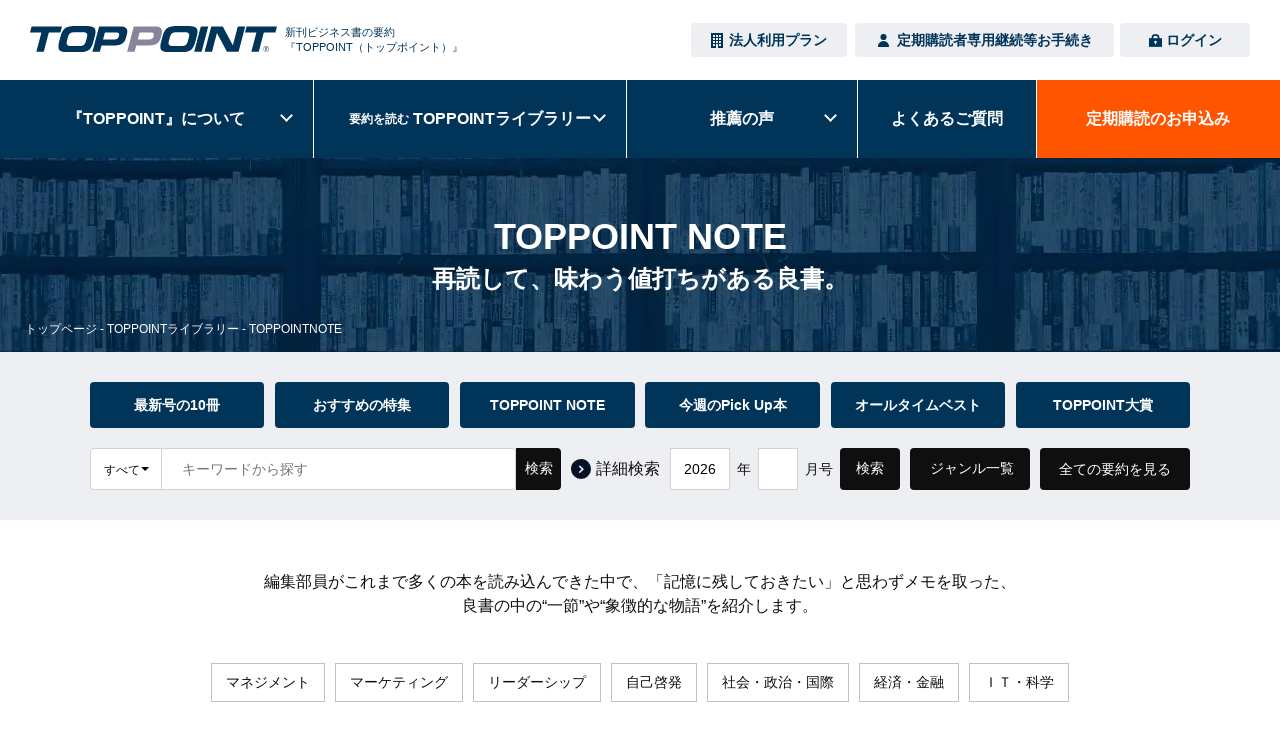

--- FILE ---
content_type: text/html; charset=UTF-8
request_url: https://www.toppoint.jp/library/toppointnote
body_size: 10994
content:
<!DOCTYPE html>
<html lang="ja">
<head>
  <!-- Global site tag (gtag.js) - Google Analytics -->
<script async src="https://www.googletagmanager.com/gtag/js?id=UA-13080143-1"></script>
<script>
  window.dataLayer = window.dataLayer || [];
  function gtag(){dataLayer.push(arguments);}
  gtag('js', new Date());

  gtag('config', 'UA-13080143-1');
  </script>
  <meta charset="utf-8">
  <meta http-equiv="x-ua-compatible" content="ie=edge">
  <meta name="viewport" content="width=device-width, initial-scale=1.0, user-scalable=no">
  <title>TOPPOINT NOTE | 新刊ビジネス書の要約『TOPPOINT（トップポイント）』</title>
  <meta name="description" content="「TOPPOINT NOTE」は、『TOPPOINT（トップポイント）』編集部員がこれまで読み込んできた数々の良書の中から、「記憶に残しておきたい」と、思わずメモを取りたくなるような“一節”や“象徴的な物語”を選り抜きご紹介します。">
  <meta name="author" content="TOPPOINT（トップポイント）">
  <meta name="copyright" content="PERSONAL BRAINS, INC.">
  <meta name="robots" content="index, follow">
  <link rel="canonical" href="https://www.toppoint.jp/library/toppointnote">
  <link rel="shortcut icon" href="https://www.toppoint.jp/favicon.ico">
  <link rel="apple-touch-icon-precomposed apple-touch-icon" href="https://www.toppoint.jp/home_icon.png">
  <meta property="og:type" content="website" />
  <meta property="og:description" content="「TOPPOINT NOTE」は、『TOPPOINT（トップポイント）』編集部員がこれまで読み込んできた数々の良書の中から、「記憶に残しておきたい」と、思わずメモを取りたくなるような“一節”や“象徴的な物語”を選り抜きご紹介します。">
  <meta property="og:title" content="TOPPOINT NOTE | 新刊ビジネス書の要約『TOPPOINT（トップポイント）』">
  <meta property="og:url" content="https://www.toppoint.jp/library/toppointnote" />
  <meta property="og:image" content="https://www.toppoint.jp/img/ogp_img_toppointnote.jpg"/>
  <meta property="og:site_name" content="TOPPOINT（トップポイント） - 新刊ビジネス書の要約">
  <meta name="twitter:description" content="「TOPPOINT NOTE」は、『TOPPOINT（トップポイント）』編集部員がこれまで読み込んできた数々の良書の中から、「記憶に残しておきたい」と、思わずメモを取りたくなるような“一節”や“象徴的な物語”を選り抜きご紹介します。">
  <meta name="twitter:title" content="TOPPOINT NOTE | 新刊ビジネス書の要約『TOPPOINT（トップポイント）』">
  <meta name="twitter:card" content="summary_large_image" />
  <meta name="twitter:site" content="@TOPPOINT_" />
    <meta name="format-detection" content="telephone=no">
  <link rel="stylesheet" href="/fonts/font-awesome/css/font-awesome.min.css?1589232796"/>  <link rel="stylesheet" href="/js/slick/slick-theme.css?1590650568"/>  <link rel="stylesheet" href="/js/slick/slick.css?1590650568"/>  <link rel="stylesheet" href="/css/reset.css?1616490391"/>  <link rel="stylesheet" href="/css/common.css?1740960171"/>  <link rel="stylesheet" href="/css/styles.css?1764206678"/>  <link rel="stylesheet" href="/css/pages/library.css?1764306660"/><link rel="stylesheet" href="/js/jquery-ui.css?1712288550"/>  <!-- Heat Map Tag -->
  <script type="text/javascript">
  (function(add, cla){window['UserHeatTag']=cla;window[cla]=window[cla]||function(){(window[cla].q=window[cla].q||[]).push(arguments)},window[cla].l=1*new Date();var ul=document.createElement('script');var tag = document.getElementsByTagName('script')[0];ul.async=1;ul.src=add;tag.parentNode.insertBefore(ul,tag);})('//uh.nakanohito.jp/uhj2/uh.js', '_uhtracker');_uhtracker({id:'uh2q5zHqXl'});
  </script>
  <!-- End Heat Map Tag -->
</head>
<body>

<header id="main-header">
  <div class="flex-header">
          <p class="logo">
        <a href="/">
          <img src="/image/common/logo-header.svg?1640252583" alt="新刊ビジネス書の要約『TOPPOINT（トップポイント）』"/>        </a>
      </p>
      <p class="logo_copy">新刊ビジネス書の要約<br>『TOPPOINT<br class="sp-sm">（トップポイント）』</p>
        <span class="mobile-icon">
      <span></span>
    </span>
    <nav class="nav-menu">
      <div class="close"></div>
      <div class="hd-top">
        <div class="flex-top-lg">
                      <ul class="docs-free">
                              <li class="enterprise pc-lg">
                  <a href="/enterprise" target="_blank">
                    <img src="/image/common/icon-enterprise.svg?1684389352" alt="member" class="enterpriseIcon"/>                    法人利用プラン
                  </a>
                </li>
                            <li class="sp-lg">
                <a href="/subscription/application-jp">定期講読のお申込み</a>
              </li>
            </ul>
                        <ul class="regist-login w_full">
              <li class="regist">
                <a href="/dedicatedpage">
                  <img src="/image/common/icon-member.svg?1616490419" alt="member" class="loginIcon"/>                  定期購読者専用<br class="sp">継続等お手続き
                </a>
              </li>
              <li class="login">
                <a href="/login">
                  <img src="/image/common/icon-login.svg?1616490428" alt="login" class="loginIcon"/>                  ログイン
                </a>
              </li>
            </ul>
                              </div>
      </div>
      <ul class="show-menu">
        <li class="item nav01">
          <a href="javascript:void(0);">&#12302;TOPPOINT&#12303;<span>について</span></a>
          <ul class="sub-menu">
            <li>
              <a class="nav_link" href="/about">&#12302;TOPPOINT&#12303;とは</a>
            </li>
            <li>
              <a class="nav_link" href="/about/service">-　サービス詳細・料金</a>
            </li>
            <li>
              <a class="nav_link" href="/about/special">-　本誌 特別企画</a>
            </li>
            <li>
              <a class="nav_link" href="/committed">&#12302;TOPPOINT&#12303;が選ばれる理由</a>
            </li>
            <li>
              <a class="nav_link" href="/belief">&#12302;TOPPOINT&#12303;の信念</a>
            </li>
            <li>
              <a class="nav_link" href="/sample">要約のサンプル</a>
            </li>
          </ul>
        </li>
                  <li class="item sp-lg">
            <a class="nav_link" href="/enterprise" target="_blank">法人利用プラン</a>
          </li>
                <li class="item nav02">
          <a href="javascript:void(0);">
            <small>要約を読む</small>&nbsp;<span>TOPPOINT<b>ライブラリー</b></span>
          </a>
          <ul class="sub-menu">
            <li>
              <a class="nav_link" href="/toppoint-library/about">「TOPPOINTライブラリー」とは</a>
            </li>
            <li>
              <a class="nav_link" href="/library">TOPPOINTライブラリー</a>
            </li>
            <li>
              <a class="nav_link" href="/toppoint-library/guide">ご利用ガイド</a>
            </li>
          </ul>
        </li>
        <li class="item nav03">
          <a href="javascript:void(0);">推薦の声</a>
          <ul class="sub-menu">
            <li>
              <a class="nav_link" href="/magagine">新聞 / 雑誌</a>
            </li>
            <li>
              <a class="nav_link" href="/book">本</a>
            </li>
            <li>
              <a class="nav_link" href="/user">定期購読者</a>
            </li>
            <li>
              <a class="nav_link" href="/sns">SNS 他</a>
            </li>
          </ul>
        </li>
        <li class="item nav04">
          <a href="/faq">よくある<span>ご質問</span></a>
        </li>
                  <li class="item nav05 active">
            <a class="nav_link" href="/subscription/application-jp">
              定期購読の<span><b>お申込み</b></span>
            </a>
          </li>
                <li class="item sp-lg">
          <a class="nav_link" href="/news">お知らせ</a>
        </li>
        <li class="item sp-lg">
          <a class="nav_link" href="/company">運営会社</a>
        </li>
                <li class="item sp-lg">
          <a class="nav_link" href="/goods">その他の取り扱い商品</a>
        </li>
        <li class="item sp-lg">
          <a class="nav_link" href="/cart">
            注文カート
                      </a>
        </li>
              </ul>
      <div class="box-contact-hd sp-lg">
        <div class="phone-contact">
          <span>お気軽にお問い合わせください。</span>
          <a href="tel:075-256-2224"><img src="/image/common/tel_number.svg?1616490420" alt="075-256-2224"/></a>
          <span>受付時間 / 平日9：00〜18：00</span>
        </div>
        <div class="btn-contact">
          <a href="/contact"><img src="/image/common/icon-contact.png?1616490416" alt="お問い合わせフォーム"/>お問い合わせフォーム</a>
        </div>
      </div>
          </nav>
  </div>
</header>
<main class="page-toppointlibrary_toppointnote_index">
  <section class="sec-mv02">
    <div class="mv-img"></div>
    <h1 class="mv-ttl">TOPPOINT NOTE<small class="fs-24">再読して、味わう値打ちがある良書。</small></h1>
    <div class="breadcrumb">
      <div class="breadcrumb-inner">
        <a href="/">トップページ</a> - <a href="/library">TOPPOINTライブラリー</a> - <span>TOPPOINTNOTE</span>      </div>
    </div>
  </section>
  <div class="overlay"></div>
<div class="sec-search" id="sectionSearch">
  <div class="inner">
    <div class="scroll pc">
      <ul class="list list-6items">
        <li class="item">
          <a class="item__link" href="/library/new">最新号の10冊</a>
          <p class="item__link_desc">最新号に掲載している“一読の価値ある新刊書”10冊の内容をご覧いただけます。</p>
        </li>
        <li class="item">
          <a class="item__link" href="/library/pickup">おすすめの特集</a>
          <p class="item__link_desc">編集部が独自のテーマを設定し、5冊程度の良書を選出して紹介します。</p>
        </li>
        <li class="item">
          <a class="item__link" href="/library/toppointnote">TOPPOINT NOTE</a>
          <p class="item__link_desc">編集部員が思わず読書メモを取った、良書の中の“一節”や“物語”を紹介します。</p>
        </li>
        <li class="item">
          <a class="item__link" href="/library/editors-pickup">今週のPick Up本</a>
          <p class="item__link_desc">編集部員が「いま改めてお薦めしたい本」「再読したい名著」をPick Up！</p>
        </li>
        <li class="item">
          <a class="item__link" href="/library/best10">オールタイムベスト</a>
          <p class="item__link_desc">各ジャンルにおける必読の名著10冊を編集部が選定。選書は随時更新します。</p>
        </li>
        <li class="item">
          <a class="item__link" href="/bestbook/recent">TOPPOINT大賞</a>
          <p class="item__link_desc">1万人以上の定期購読者を対象とした読者アンケートで決定された、半年ごとのベストビジネス書です。</p>
        </li>
      </ul>
    </div>
    <div class="box-search">
      <form action="/library/all" class="search-text">
        <div class="input-form">
          <div class="select_wrap">
            <div class="selected" id="keywordsTypeSelected">すべて</div>
            <select class="select" name="keywords_type" id="keywordsType">
              <option value="all">すべて</option>
              <option value="library">書籍名／サブタイトル</option>
              <option value="author">著者名／訳者名</option>
              <option value="publisher">出版社名</option>
            </select>
          </div>
          <input class="input" type="text" name="keywords" id="keywords" placeholder="キーワードから探す">
          <button class="submit" type="submit">検索</button>
        </div>
        <a href="/library/search" class="search-link-btn sp" >詳細<br>検索</a>
        <button type="button" class="pulldown-contents-btn sp" >コンテンツ</button>
      </form>
      <a href="/library/search" class="search-link pc" >詳細検索</a>
      <form method="post" accept-charset="utf-8" class="search-number" action="/library/new"><div style="display:none;"><input type="hidden" name="_method" value="POST"/><input type="hidden" name="_csrfToken" autocomplete="off" value="59777c737f4639e631fc6e7fc4a3808b18dae0db991233737c3c8f2b37d1ecb29987f80951144e63cd97ce197077ae953dce0294bb4652beb084390b2b298acf"/></div>        <div class="select-form year">
          <div class="select-form__wrap">
            <select class="select" name="year" id="librarySearchYear">
              <option value="2026" selected>2026</option><option value="2025">2025</option><option value="2024">2024</option><option value="2023">2023</option>            </select>
          </div>
          <span>年</span>
        </div>
        <div class="select-form month">
          <div class="select-form__wrap">
            <select class="select" name="month" id="librarySearchMonth">
            </select>
          </div>
          <span>月号</span>
        </div>
        <button class="submit02" type="submit">検索</button>
      </form>      <button class="pulldown-btn pc">ジャンル一覧</button>
      <a class="search-btn pc" href="/library/all">全ての要約を見る</a>
    </div>
    <div class="link-btns sp">
      <ul class="list">
        <li class="item item-full"><a class="item__link" href="/library">TOPPOINTライブラリー</a></li>
        <li class="item"><a class="item__link" href="/library/new">最新号の10冊</a></li>
        <li class="item"><a class="item__link" href="/library/pickup">おすすめの特集</a></li>
        <li class="item"><a class="item__link" href="/library/toppointnote">TOPPOINT NOTE</a></li>
        <li class="item"><a class="item__link" href="/library/editors-pickup">今週のPick Up本</a></li>
        <li class="item"><a class="item__link" href="/library/best10">オールタイムベスト</a></li>
        <li class="item"><a class="item__link" href="/bestbook/recent">TOPPOINT大賞</a></li>
      </ul>
    </div>
    <div class="genre pulldown">
      <ul class="list-genre">
        <li class="item"><a class="item__link" href="/toppoint-library/genre/genre01">マネジメント</a></li><li class="item"><a class="item__link" href="/toppoint-library/genre/genre02">企業戦略・戦略論</a></li><li class="item"><a class="item__link" href="/toppoint-library/genre/genre03">イノベーション</a></li><li class="item"><a class="item__link" href="/toppoint-library/genre/genre04">企業・業界事例</a></li><li class="item"><a class="item__link" href="/toppoint-library/genre/genre05">M&amp;A・事業再生</a></li><li class="item"><a class="item__link" href="/toppoint-library/genre/genre06">起業家・人物</a></li><li class="item"><a class="item__link" href="/toppoint-library/genre/genre07">マーケティング</a></li><li class="item"><a class="item__link" href="/toppoint-library/genre/genre08">セールス・販売</a></li><li class="item"><a class="item__link" href="/toppoint-library/genre/genre09">カスタマサービス</a></li><li class="item"><a class="item__link" href="/toppoint-library/genre/genre10">ブランド・広告</a></li><li class="item"><a class="item__link" href="/toppoint-library/genre/genre11">組織・人事</a></li><li class="item"><a class="item__link" href="/toppoint-library/genre/genre12">リーダーシップ</a></li><li class="item"><a class="item__link" href="/toppoint-library/genre/genre13"><small>コミュニケーション・心理学</small></a></li><li class="item"><a class="item__link" href="/toppoint-library/genre/genre14">自己啓発</a></li><li class="item"><a class="item__link" href="/toppoint-library/genre/genre15">スキル・能力開発</a></li><li class="item"><a class="item__link" href="/toppoint-library/genre/genre16">人生論</a></li><li class="item"><a class="item__link" href="/toppoint-library/genre/genre17">経済・経済学</a></li><li class="item"><a class="item__link" href="/toppoint-library/genre/genre18">金融・財務・会計</a></li><li class="item"><a class="item__link" href="/toppoint-library/genre/genre19">投資・資産運用</a></li><li class="item"><a class="item__link" href="/toppoint-library/genre/genre20">IT・インターネット</a></li><li class="item"><a class="item__link" href="/toppoint-library/genre/genre21">科学・技術・環境</a></li><li class="item"><a class="item__link" href="/toppoint-library/genre/genre22"><small>健康・メンタルヘルス・医療</small></a></li><li class="item"><a class="item__link" href="/toppoint-library/genre/genre23">国際・世界情勢</a></li><li class="item"><a class="item__link" href="/toppoint-library/genre/genre24">社会・政治</a></li><li class="item"><a class="item__link" href="/toppoint-library/genre/genre25">文化・思想・歴史</a></li>      </ul>
      <button class="more-genre-btn sp">もっと見る</button>
      <a class="search-btn sp" href="/library/all">全ての要約を見る</a>
      <button class="close-btn pc">閉じる</button>
      <button class="close-btn sp">閉じる</button>
    </div>
  </div>
</div>
  <div class="main-content">
    <div class="inner">
      
<div class="box-toppointnote">
  <p class="txt-basic mbpc-45 mbsp-25">編集部員がこれまで多くの本を読み込んできた中で、「記憶に残しておきたい」と思わずメモを取った、<br class="pc">良書の中の“一節”や“象徴的な物語”を紹介します。</p>
  <div class="list-toppointnote_categories pc">
            <a href="/library/toppointnote?category=5" class="toppointnote_category__link">マネジメント</a>
                  <a href="/library/toppointnote?category=6" class="toppointnote_category__link">マーケティング</a>
                  <a href="/library/toppointnote?category=7" class="toppointnote_category__link">リーダーシップ</a>
                  <a href="/library/toppointnote?category=8" class="toppointnote_category__link">自己啓発</a>
                  <a href="/library/toppointnote?category=9" class="toppointnote_category__link">社会・政治・国際</a>
                  <a href="/library/toppointnote?category=10" class="toppointnote_category__link">経済・金融</a>
                  <a href="/library/toppointnote?category=11" class="toppointnote_category__link">ＩＴ・科学</a>
            </div>
  <div class="select-toppointnote_categories_wrap sp">
    <select class="select-toppointnote_categories" name="select_category">
      <option value="">カテゴリから探す</option>
              <option value="5">マネジメント</option>
              <option value="6">マーケティング</option>
              <option value="7">リーダーシップ</option>
              <option value="8">自己啓発</option>
              <option value="9">社会・政治・国際</option>
              <option value="10">経済・金融</option>
              <option value="11">ＩＴ・科学</option>
          </select>
  </div>
  <ul class="list-toppointnote" id="listtoppointnotes">
          <li class="list-toppointnote-item">
        <p class="toppointnote__head toppointnote__head-new">
          <span class="toppointnote__date">
            2026.01.19          </span>
          社会・政治・国際        </p>
        <div class="toppointnote__content">
          <div class="toppointnote__ttl-wrap">
            <span class="hr"></span>
            <div class="toppointnote__ttl"><a href="/library/toppointnote/116" class="toppointnote-mce-summary"><p>　近年の日本家族を特徴づける対照的な2つの現象を取り上げる。それは「ペットの家族化」と「児童虐待」である。<br />　ペットの家族化とは、犬や猫などのペットを家族とみなす人々が増えていることである。児童虐待は、特に親による子どもへの暴力、養育放棄などを含み、ときには、死に至らしめることもある。<br />　前者は、「本来家族でない動物を家族であるかのように扱う」現象であり、後者は、「本来家族である子を家族でないかのように扱う」現象である。</p></a></div>
            <span class="hr"></span>
          </div>
          <a href="/library/toppointnote/116" class="toppointnote__link"><img src="/image/common/icon-link.png?1616490421" alt="icon link"/> 詳細を見る</a>
          <div class="toppointnote__library">
            <figure class="toppointnote__image"><img src="https://www.toppoint.jp/uploads/cover/20200612115718-20140101.jpg" alt="なぜ日本は若者に冷酷なのか　そして下降移動社会が到来する"/></figure>            <div class="toppointnote__library-detail">
              <h3 class="toppointnote__library-ttl">なぜ日本は若者に冷酷なのか　そして下降移動社会が到来する</h3>
              <p class="toppointnote__library-desc">山田昌弘</p>
              <p class="toppointnote__library-desc">東洋経済新報社</p>
            </div>
          </div>
        </div>
      </li>
          <li class="list-toppointnote-item list-toppointnote-item--locked">
        <p class="toppointnote__head">
          <span class="toppointnote__date">
            2026.01.05          </span>
          社会・政治・国際        </p>
        <div class="toppointnote__content">
          <div class="toppointnote__ttl-wrap">
            <span class="hr"></span>
            <div class="toppointnote__ttl"><a href="/library/toppointnote/115" class="toppointnote-mce-summary"><p>　2001年9月11日に世界を揺るがした事件は予見可能だったのか、それとも、驚くべきことだったのか。スキャンダルにまみれたエンロンの破綻にいたる崩壊はどうか。我々は、これらがいずれも驚きであると同時に予測可能だったと考えている。予見可能な危機だったのだ。<br />　予見可能な危機とは、ある事象の発生とその帰結を予測するのに必要な情報すべてに、前から気づいていたにもかかわらず、個人や集団が驚きととらえる事象ないし一連の事象としよう。</p></a></div>
            <span class="hr"></span>
          </div>
          <a href="/library/toppointnote/115" class="toppointnote__link"><img src="/image/common/icon-link.png?1616490421" alt="icon link"/> 詳細を見る</a>
          <div class="toppointnote__library">
            <figure class="toppointnote__image"><img src="https://www.toppoint.jp/uploads/cover/20200612131000-20120104.jpg" alt="予測できた危機をなぜ防げなかったのか？　組織・リーダーが克服すべき3つの障壁"/></figure>            <div class="toppointnote__library-detail">
              <h3 class="toppointnote__library-ttl">予測できた危機をなぜ防げなかったのか？　組織・リーダーが克服すべき3つの障壁</h3>
              <p class="toppointnote__library-desc">マックス・H・ベイザーマン</p>
              <p class="toppointnote__library-desc">東洋経済新報社</p>
            </div>
          </div>
        </div>
      </li>
          <li class="list-toppointnote-item list-toppointnote-item--locked">
        <p class="toppointnote__head">
          <span class="toppointnote__date">
            2025.12.17          </span>
          自己啓発        </p>
        <div class="toppointnote__content">
          <div class="toppointnote__ttl-wrap">
            <span class="hr"></span>
            <div class="toppointnote__ttl"><a href="/library/toppointnote/114" class="toppointnote-mce-summary"><p style="text-align: center;">〈「SCAMPER」発想法〉</p>
<ul>
<li>Ｓ＝Substitute（代用品はないか？）</li>
<li>Ｃ＝Combine（結びつけられないか？）</li>
<li>Ａ＝Adapt（応用することはできるか？）</li>
<li>Ｍ＝Modify or Magnify（修正、あるいは拡大できないか？）</li>
<li>Ｐ＝Put to other uses（他の用途はないか？）</li>
<li>Ｅ＝Eliminate or minify（削除するか、削減することはできないか？）</li>
<li>Ｒ＝Reverse or Rearrange（逆にするか、再編成できないか？）</li>
</ul></a></div>
            <span class="hr"></span>
          </div>
          <a href="/library/toppointnote/114" class="toppointnote__link"><img src="/image/common/icon-link.png?1616490421" alt="icon link"/> 詳細を見る</a>
          <div class="toppointnote__library">
            <figure class="toppointnote__image"><img src="https://www.toppoint.jp/uploads/cover/20200612131137-20120407.jpg" alt="アイデア・バイブル　創造性を解き放つ38の発想法"/></figure>            <div class="toppointnote__library-detail">
              <h3 class="toppointnote__library-ttl">アイデア・バイブル　創造性を解き放つ38の発想法</h3>
              <p class="toppointnote__library-desc">マイケル・マハルコ</p>
              <p class="toppointnote__library-desc">ダイヤモンド社</p>
            </div>
          </div>
        </div>
      </li>
          <li class="list-toppointnote-item list-toppointnote-item--locked">
        <p class="toppointnote__head">
          <span class="toppointnote__date">
            2025.12.02          </span>
          自己啓発        </p>
        <div class="toppointnote__content">
          <div class="toppointnote__ttl-wrap">
            <span class="hr"></span>
            <div class="toppointnote__ttl"><a href="/library/toppointnote/113" class="toppointnote-mce-summary"><p>　「私たちは、すべてが自分のためだけにある、完全に自由になれる、小さな、人目から隠れた庵を確保しなければならない。そこでは本当の自由と本質的な退却と孤独とを達成できる」</p>
<p style="text-align: right;">――ミシェル・ド・モンテーニュ</p></a></div>
            <span class="hr"></span>
          </div>
          <a href="/library/toppointnote/113" class="toppointnote__link"><img src="/image/common/icon-link.png?1616490421" alt="icon link"/> 詳細を見る</a>
          <div class="toppointnote__library">
            <figure class="toppointnote__image"><img src="https://www.toppoint.jp/uploads/cover/20200612115834-20181209.jpg" alt="「本当の大人」になるための心理学　心理療法家が説く心の成熟"/></figure>            <div class="toppointnote__library-detail">
              <h3 class="toppointnote__library-ttl">「本当の大人」になるための心理学　心理療法家が説く心の成熟</h3>
              <p class="toppointnote__library-desc">諸富祥彦</p>
              <p class="toppointnote__library-desc">集英社（集英社新書）</p>
            </div>
          </div>
        </div>
      </li>
          <li class="list-toppointnote-item list-toppointnote-item--locked">
        <p class="toppointnote__head">
          <span class="toppointnote__date">
            2025.11.17          </span>
          自己啓発        </p>
        <div class="toppointnote__content">
          <div class="toppointnote__ttl-wrap">
            <span class="hr"></span>
            <div class="toppointnote__ttl"><a href="/library/toppointnote/112" class="toppointnote-mce-summary"><p>　まわりの知人やマスコミに登場する有名人等の中から、「頭がいい」と思う人を思い浮かべてみてほしい。およそ三種類に大別できるのではないだろうか。<br />　第一は記憶力がよく何でも知っている「物知り」の人である。（中略）<br />　第二は、対人感性が高くて人の気持ちを瞬時に察知して行動できる、「機転が利く」あるいは「気が回る」タイプの人である。（中略）<br />　そして最後のタイプが数学の問題やパズルを解くのが得意な「考える力」の強いタイプで、これを本書では「地頭がいい」タイプと定義する。</p></a></div>
            <span class="hr"></span>
          </div>
          <a href="/library/toppointnote/112" class="toppointnote__link"><img src="/image/common/icon-link.png?1616490421" alt="icon link"/> 詳細を見る</a>
          <div class="toppointnote__library">
            <figure class="toppointnote__image"><img src="https://www.toppoint.jp/uploads/cover/20200612131136-20080207.jpg" alt="地頭力を鍛える　問題解決に活かす「フェルミ推定」"/></figure>            <div class="toppointnote__library-detail">
              <h3 class="toppointnote__library-ttl">地頭力を鍛える　問題解決に活かす「フェルミ推定」</h3>
              <p class="toppointnote__library-desc">細谷 功</p>
              <p class="toppointnote__library-desc">東洋経済新報社</p>
            </div>
          </div>
        </div>
      </li>
          <li class="list-toppointnote-item list-toppointnote-item--locked">
        <p class="toppointnote__head">
          <span class="toppointnote__date">
            2025.11.04          </span>
          ＩＴ・科学        </p>
        <div class="toppointnote__content">
          <div class="toppointnote__ttl-wrap">
            <span class="hr"></span>
            <div class="toppointnote__ttl"><a href="/library/toppointnote/111" class="toppointnote-mce-summary"><p>　「人と社会の、そして人間同士の関係を、文字どおり変えてしまう。おそらく、何らかの形で生産性も損なわれる。今後、子供たちの脳にどんな影響が出るのか、誰にもわからない」</p>
<p style="text-align: right;">―― フェイスブック初代社長<br />ショーン・パーカー</p></a></div>
            <span class="hr"></span>
          </div>
          <a href="/library/toppointnote/111" class="toppointnote__link"><img src="/image/common/icon-link.png?1616490421" alt="icon link"/> 詳細を見る</a>
          <div class="toppointnote__library">
            <figure class="toppointnote__image"><img src="https://www.toppoint.jp/uploads/cover/20200812080931-20200904.jpg" alt="邪悪に堕ちたGAFA　ビッグテックは素晴らしい理念と私たちを裏切った"/></figure>            <div class="toppointnote__library-detail">
              <h3 class="toppointnote__library-ttl">邪悪に堕ちたGAFA　ビッグテックは素晴らしい理念と私たちを裏切った</h3>
              <p class="toppointnote__library-desc">ラナ・フォルーハー</p>
              <p class="toppointnote__library-desc">日経BP</p>
            </div>
          </div>
        </div>
      </li>
          <li class="list-toppointnote-item list-toppointnote-item--locked">
        <p class="toppointnote__head">
          <span class="toppointnote__date">
            2025.10.17          </span>
          マネジメント        </p>
        <div class="toppointnote__content">
          <div class="toppointnote__ttl-wrap">
            <span class="hr"></span>
            <div class="toppointnote__ttl"><a href="/library/toppointnote/110" class="toppointnote-mce-summary"><p>　会議の理想は、「必要に応じてさっと集まり、立ち話でさっと打ち合わせをすませてしまうこと」 ―― これに尽きる。</p></a></div>
            <span class="hr"></span>
          </div>
          <a href="/library/toppointnote/110" class="toppointnote__link"><img src="/image/common/icon-link.png?1616490421" alt="icon link"/> 詳細を見る</a>
          <div class="toppointnote__library">
            <figure class="toppointnote__image"><img src="https://www.toppoint.jp/uploads/cover/20200612130856-20051002.jpg" alt="椅子とパソコンをなくせば会社は伸びる！"/></figure>            <div class="toppointnote__library-detail">
              <h3 class="toppointnote__library-ttl">椅子とパソコンをなくせば会社は伸びる！</h3>
              <p class="toppointnote__library-desc">酒巻 久</p>
              <p class="toppointnote__library-desc">祥伝社</p>
            </div>
          </div>
        </div>
      </li>
          <li class="list-toppointnote-item list-toppointnote-item--locked">
        <p class="toppointnote__head">
          <span class="toppointnote__date">
            2025.10.02          </span>
          社会・政治・国際        </p>
        <div class="toppointnote__content">
          <div class="toppointnote__ttl-wrap">
            <span class="hr"></span>
            <div class="toppointnote__ttl"><a href="/library/toppointnote/109" class="toppointnote-mce-summary"><p>　「ビジョンを欠く」ということの最大の恐ろしさは、時代が変わっているのにそれと気がつかず、相変わらず前の時代のパラダイム（思考の範型）を追い求めることである。</p></a></div>
            <span class="hr"></span>
          </div>
          <a href="/library/toppointnote/109" class="toppointnote__link"><img src="/image/common/icon-link.png?1616490421" alt="icon link"/> 詳細を見る</a>
          <div class="toppointnote__library">
            <figure class="toppointnote__image"><img src="https://www.toppoint.jp/uploads/cover/20200612091017-20020510.jpg" alt="なぜ国家は衰亡するのか"/></figure>            <div class="toppointnote__library-detail">
              <h3 class="toppointnote__library-ttl">なぜ国家は衰亡するのか</h3>
              <p class="toppointnote__library-desc">中西輝政</p>
              <p class="toppointnote__library-desc">ＰＨＰ研究所（PHP新書）</p>
            </div>
          </div>
        </div>
      </li>
          <li class="list-toppointnote-item list-toppointnote-item--locked">
        <p class="toppointnote__head">
          <span class="toppointnote__date">
            2025.09.17          </span>
          自己啓発        </p>
        <div class="toppointnote__content">
          <div class="toppointnote__ttl-wrap">
            <span class="hr"></span>
            <div class="toppointnote__ttl"><a href="/library/toppointnote/108" class="toppointnote-mce-summary"><p>　「懸命に働け、堂々と勝負しろ、そうすれば成功できる」と人は言う。残念ながら、それが間違っていることを示す証拠がたくさんある。　</p></a></div>
            <span class="hr"></span>
          </div>
          <a href="/library/toppointnote/108" class="toppointnote__link"><img src="/image/common/icon-link.png?1616490421" alt="icon link"/> 詳細を見る</a>
          <div class="toppointnote__library">
            <figure class="toppointnote__image"><img src="https://www.toppoint.jp/uploads/cover/20200612115832-20180108.jpg" alt="残酷すぎる成功法則　9割まちがえる「その常識」を科学する"/></figure>            <div class="toppointnote__library-detail">
              <h3 class="toppointnote__library-ttl">残酷すぎる成功法則　9割まちがえる「その常識」を科学する</h3>
              <p class="toppointnote__library-desc">エリック・バーカー</p>
              <p class="toppointnote__library-desc">飛鳥新社</p>
            </div>
          </div>
        </div>
      </li>
          <li class="list-toppointnote-item list-toppointnote-item--locked">
        <p class="toppointnote__head">
          <span class="toppointnote__date">
            2025.09.02          </span>
          ＩＴ・科学        </p>
        <div class="toppointnote__content">
          <div class="toppointnote__ttl-wrap">
            <span class="hr"></span>
            <div class="toppointnote__ttl"><a href="/library/toppointnote/107" class="toppointnote-mce-summary"><p>　チェス盤を発明した男が王様に献呈したところ、王様は大層喜び、望みの褒美をつかわすと言った。そこでこの賢い男は米を所望し、チェス盤の最初のマス目に1粒、2番目のマス目に2粒、3番目に4粒&hellip;&hellip;という具合に、前のマス目の倍の米を置いていき、その合計を賜りたいと申し出た。<br />　王様はたやすいことだと承知したが、実際には倍、倍とただ置いていくだけで米粒は途方もない量になった。最終的には、米粒の数は2の64乗マイナス1粒になったのである。これは、積み上げればエベレスト山よりも高い。</p></a></div>
            <span class="hr"></span>
          </div>
          <a href="/library/toppointnote/107" class="toppointnote__link"><img src="/image/common/icon-link.png?1616490421" alt="icon link"/> 詳細を見る</a>
          <div class="toppointnote__library">
            <figure class="toppointnote__image"><img src="https://www.toppoint.jp/uploads/cover/20200612115600-20130401.jpg" alt="機械との競争"/></figure>            <div class="toppointnote__library-detail">
              <h3 class="toppointnote__library-ttl">機械との競争</h3>
              <p class="toppointnote__library-desc">エリック・ブリニョルフソン</p>
              <p class="toppointnote__library-desc">日経BP社</p>
            </div>
          </div>
        </div>
      </li>
      </ul>
      <div id="showNextItems">
      <a href="#" class="btn-more-round2" id="btnMore"><span>もっと見る</span></a>
      <p id="loadingItems" class="loading"><img src="/img/common/loading.svg?1591867296" alt="loading"/></p>
      <form method="post" accept-charset="utf-8" action="/library/toppointnote"><div style="display:none;"><input type="hidden" name="_method" value="POST"/><input type="hidden" name="_csrfToken" autocomplete="off" value="59777c737f4639e631fc6e7fc4a3808b18dae0db991233737c3c8f2b37d1ecb29987f80951144e63cd97ce197077ae953dce0294bb4652beb084390b2b298acf"/></div>      </form>    </div>
    </div>
    </div>
  </div>
</main>
<div class="f_bnr_app">
  <div class="inner">
    <div class="f_bnr_app_inn">
      <p class="f_bnr_app_copy">スマホやタブレットでご利用の場合には<br>より便利に利用できるアプリもございます。</p>
      <p class="f_bnr_app_ttl">『TOPPOINT』公式アプリの<br class="sp-xs">ダウンロードはこちら</p>
      <div class="f_bnr_app_itms">
        <a href="https://www.toppoint.jp/app-apple" target="_blank" class="f_bnr_app_itm"><img src="/img/app/ic_appstore.svg?1732242959" alt="App Store"/></a>
        <a href="https://www.toppoint.jp/app-google" target="_blank" class="f_bnr_app_itm"><img src="/img/app/ic_googleplay.svg?1732242959" alt="Google Play"/></a>
      </div>
    </div>
  </div>
</div>
<footer id="main-footer">
  <a href="#" id="back-top">
    <img src="/image/common/back-top.png?1616490431" alt="back top"/>  </a>
  <div class="content-footer ">
    <div class="inner">
      <div class="box-contact-hd sp mbsp-16">
        <div class="phone-contact">
          <span>お気軽にお問い合わせください。</span>
          <a href="tel:075-256-2224">075-256-2224</a>
          <span>受付時間（平日）9：00〜18：00</span>
        </div>
        <div class="btn-contact">
          <a href="/contact"><img src="/image/common/icon-contact.svg?1616490419" alt="お問い合わせフォーム"/>お問い合わせフォーム</a>
        </div>
      </div>
      <div class="nav-global-ft">
        <div class="item">
          <span>『TOPPOINT』について</span>
          <ul class="list-nav">
            <li>
              <a href="/about">&#12302;TOPPOINT&#12303;とは</a>
            </li>
            <li>
              <a href="/about/service">サービス詳細・料金</a>
            </li>
            <li>
              <a href="/about/special">本誌 特別企画</a>
            </li>
            <li>
              <a href="/committed">&#12302;TOPPOINT&#12303;が選ばれる理由</a>
            </li>
            <li>
              <a href="/belief">&#12302;TOPPOINT&#12303;の信念</a>
            </li>
            <li>
              <a href="/sample">要約のサンプル</a>
            </li>
            <li>
              <a href="/enterprise" target="_blank">法人利用プラン</a>
            </li>
            <li>
              <a href="/faq">よくあるご質問</a>
            </li>
            <li>
              <a href="/news">お知らせ</a>
            </li>
            <li>
              <a href="/company">運営会社</a>
            </li>
            <li>
              <a href="/recruit">採用情報</a>
            </li>
          </ul>
        </div>
        <div class="item">
          <a href="/library" class="item_parent"><small>要約を読む</small> TOPPOINTライブラリー</a>
          <ul class="list-nav">
            <li>
              <a href="/toppoint-library/about">「TOPPOINTライブラリー」とは</a>
            </li>
            <li>
              <a href="/library"><small>定期購読者専用WEBサービス</small>TOPPOINTライブラリー</a>
            </li>
            <li>
              <a href="/toppoint-library/guide">ご利用ガイド</a>
            </li>
            <li>
              <a href="/toppoint-library/guide/entry">月刊誌会員のご登録方法</a>
            </li>
            <li>
              <a href="/toppoint-library/guide/plusentry">月刊誌プラス会員のお申込み方法</a>
            </li>
          </ul>
        </div>
        <div class="item">
          <span>推薦の声</span>
          <ul class="list-nav">
            <li>
              <a href="/magagine">新聞 / 雑誌</a>
            </li>
            <li>
              <a href="/book">本</a>
            </li>
            <li>
              <a href="/user">定期購読者</a>
            </li>
            <li>
              <a href="/sns">SNS 他</a>
            </li>
          </ul>
        </div>
        <!--nth-child(4) hide on SP-->
        <div class="item">
                                  <a href="/dedicatedpage" class="item_parent">定期購読者専用ページ</a>
                                <ul class="list-nav">
                                        <li>
                <a href="/entry">月刊誌会員のご登録</a>
              </li>
                                                                  <li>
                <a href="/subscription/continue">継続のお手続き</a>
              </li>
              <li>
                <a href="/subscription/address-change">お届け先変更</a>
              </li>
                                                                              <li>
                <a href="/request_receipt">領収書発行依頼フォーム</a>
              </li>
                            <li>
                <a href="/introductions">&#12302;TOPPOINT&#12303;を紹介する</a>
              </li>
                            <li>
                <a href="/present">&#12302;TOPPOINT&#12303;をプレゼントする</a>
              </li>
              <li>
                <a href="/goods">その他の取り扱い商品</a>
              </li>
              <li>
                <a href="/cart" id="footerCartLink">
                  注文カート
                                  </a>
              </li>
                                    </ul>
        </div>
        <!--last-child show on SP-->
        <div class="item">
          <a href="/voice">ご愛読者の声</a>
        </div>
      </div>
    </div>
  </div>

  <div class="contact-ft">
    <div class="inner">
      <div class="flex-contact">
        <div class="logo-ft">
          <a href="/" class="logo-ft__img">
            <img src="/image/common/logo.svg?1616490431" alt="「一読の価値ある新刊書」を紹介する TOPPOINT トップポイント" class="pc"/>            <img src="/image/common/logo-footer.svg?1616490417" alt="「一読の価値ある新刊書」を紹介する TOPPOINT トップポイント" class="sp"/>          </a>
          <p class="name">株式会社パーソナルブレーン</p>
          <p class="address">
            <span>京都本社</span>
            〒604-8162<br>
            京都市中京区烏丸通六角下ル七観音町640 烏丸センタービル4階
          </p>
          <p class="address">
            <span>東京営業所</span>
            〒100-0011<br>
            東京都千代田区内幸町1丁目3-1 幸ビルディング9階
          </p>
        </div>
        <div class="box-contact">
          <div class="phone-contact">
            <div class="sns-itms">
              <a class="sns sp" href="https://twitter.com/TOPPOINT_" target="_blank"><img src="/image/common/icon-x-sp.svg?1703204016" alt="X"/></a>
              <a class="sns sp" href="https://www.facebook.com/personalbrains" target="_blank"><img src="/image/common/icon-facebook-sp.svg?1627903352" alt="Facebook"/></a>
            </div>
            <p class="txt-contact">
              <span>お気軽にお問い合わせください。</span>
              <span>受付時間（平日）9：00〜18：00</span>
            </p>
            <a class="tel pc" href="tel:075-256-2224"><img src="/image/common/tel_number.svg?1616490420" alt="075-256-2224"/></a>
            <a class="tel sp" href="tel:075-256-2224"><img src="/image/common/tel_number_white.svg?1616490423" alt="075-256-2224"/></a>
          </div>
          <div class="btn-contact">
            <a href="/contact"><img src="/image/common/icon-contact.svg?1616490419" alt="お問い合わせフォーム"/>お問い合わせフォーム</a>
          </div>
        </div>
      </div>
      <a class="sns pc" href="https://twitter.com/TOPPOINT_" target="_blank"><img src="/image/common/icon-x.svg?1703204016" alt="X"/></a>
      <a class="sns pc" href="https://www.facebook.com/personalbrains" target="_blank"><img src="/image/common/icon-facebook.svg?1627903351" alt="Facebook"/></a>
    </div>
  </div>
  <div class="inner">
    <div class="ft-bottom">
      <ul class="menu-bottom">
        <li>
          <a href="/transaction">特定商取引法に基づく表記</a>
        </li>
        <li>
          <a href="/privacy">個人情報保護方針</a>
        </li>
        <li>
          <a href="/terms">ご利用規約</a>
        </li>
      </ul>
      <p class="copyRight">&copy; 1987-2026 PERSONAL BRAINS, INC.</p>
    </div>
  </div>
</footer>

<script src="/js/jquery-3.3.1.min.js?1590650567"></script><script src="/js/jquery.matchHeight-min.js?1590650567"></script><script src="/js/slick/slick.min.js?1590650569"></script><script src="/js/ofi.min.js?1590650567"></script><script src="/js/modernizr-webp.js?1655439799"></script><script crossorigin="anonymous" src="https://polyfill.io/v3/polyfill.js?features=default%2CHTMLPictureElement"></script>
<script src="/js/setting.js?1672058450"></script><script src="https://unpkg.com/masonry-layout@4/dist/masonry.pkgd.min.js"></script>
<script src="https://unpkg.com/imagesloaded@4/imagesloaded.pkgd.min.js"></script>
<script>
  $(function () {
    $("[name='select_category']").change(function() {
      location.href="/library/toppointnote?category="+$(this).val();
    });

    let $listtoppointnotes = $('.list-toppointnote');
    $listtoppointnotes.imagesLoaded(function(){
      $listtoppointnotes.masonry({
        itemSelector: '.list-toppointnote-item',
        gutter: 20,
        horizontalOrder: true,
        percentPosition: true,
        transitionDuration: 0,
      });
    });

    var now_num = 10;
    var get_num = 10;
    $('#btnMore').click(function(e){
      e.preventDefault();
      $('#loadingItems').show();
      $('#btnMore').hide();
      let csrf = $('input[name=_csrfToken]').val();
      $.ajax({
        type: 'post',
        url: '/library/toppointnote',
        data: {
                    'now_num': now_num,
          'get_num': get_num,
        },
        beforeSend: function(xhr){
          xhr.setRequestHeader("X-CSRF-Token",csrf);
        },
        success: function(data) {
          data = JSON.parse(data);
          now_num = now_num + get_num;
          let $items = $(data['html']);
          $("#listtoppointnotes").append($items)
            .masonry( 'appended', $items );
          $('#loadingItems').hide();
          $('#btnMore').show();
          if (data['noDataFlg']) {
            $('#showNextItems').remove();
          }
          var resultUrl = addUrlParam(location.href, 'more', now_num/get_num, true);
          history.replaceState(null, null, resultUrl);
        }
      });
      return false;
    });
  });
</script>
<script src="/js/jquery-ui.js?1712288551"></script><script>
  $(function () {
    var arr_hs_month_option = [];
    arr_hs_month_option[2026] = '<option value="01">01</option><option value="02">02</option>';arr_hs_month_option[2025] = '<option value="01">01</option><option value="02">02</option><option value="03">03</option><option value="04">04</option><option value="05">05</option><option value="06">06</option><option value="07">07</option><option value="08">08</option><option value="09">09</option><option value="10">10</option><option value="11">11</option><option value="12">12</option>';arr_hs_month_option[2024] = '<option value="01">01</option><option value="02">02</option><option value="03">03</option><option value="04">04</option><option value="05">05</option><option value="06">06</option><option value="07">07</option><option value="08">08</option><option value="09">09</option><option value="10">10</option><option value="11">11</option><option value="12">12</option>';arr_hs_month_option[2023] = '<option value="03">03</option><option value="04">04</option><option value="05">05</option><option value="06">06</option><option value="07">07</option><option value="08">08</option><option value="09">09</option><option value="10">10</option><option value="11">11</option><option value="12">12</option>';    $('#librarySearchYear').change(function() {
      $('#librarySearchMonth').html(arr_hs_month_option[$(this).val()]);
    });
    $('#librarySearchMonth').html(arr_hs_month_option[2026]);
    $('#librarySearchMonth').val('2');

    $('.sec-search .pulldown-btn').on('click', function() {
      $('.sec-search .pulldown').fadeToggle()
      $('.sec-search .pulldown-btn').toggleClass('is_open')
      $('.overlay').toggleClass('is_open')
    })
    $('.sec-search .close-btn.pc').on('click', function() {
      $('.sec-search .pulldown').fadeOut()
      $('.sec-search .pulldown-btn').removeClass('is_open')
      $('.overlay').removeClass('is_open')
    })
    $('.sec-search .pulldown-contents-btn').on('click', function() {
      $('.sec-search').toggleClass('is_open')
      $('.overlay').toggleClass('is_open')
    })
    $('.sec-search .more-genre-btn').on('click', function() {
      $('.sec-search .genre .list-genre').addClass('is_open')
      $(this).hide()
    })
    $('.sec-search .close-btn.sp').on('click', function() {
      $('.sec-search').removeClass('is_open')
      $('.overlay').removeClass('is_open')
      $('.sec-search .genre .list-genre').removeClass('is_open')
      $('.sec-search .more-genre-btn').show()
    })

    $('#keywordsType').change(function() {
      $('#keywordsTypeSelected').html($('#keywordsType option:selected').html());
    });
    $("#keywords").autocomplete({
      source: function (request, response) {
        $.ajax({
          type: 'get',
          url: '/library/suggest-keywords/?keywords=' + request.term,
          dataType: 'json'
          }).done(function (res) {
            response(res);
          }).fail(function (res) {
            response([]);
        });
      },
      delay: 500,
      minLength: 1,
    });
  });

  $(window).scroll(function () {
    let offset_latest = $('#sectionSearch').next().offset();
    if ($(this).scrollTop() > offset_latest.top){
      $('#sectionSearch').addClass("on");
    }
    else {
      $('#sectionSearch').removeClass("on");
    }
  });
</script>

<!-- DNP_RTGタグ -->
<script type="text/javascript">
(function(s,m,n,l,o,g,i,c,a,d){c=(s[o]||(s[o]={}))[g]||(s[o][g]={});if(c[i])return;c[i]=function(){(c[i+"_queue"]||(c[i+"_queue"]=[])).push(arguments)};a=m.createElement(n);a.charset="utf-8";a.async=true;a.src=l;d=m.getElementsByTagName(n)[0];d.parentNode.insertBefore(a,d)})(window,document,"script","https://cd.ladsp.com/script/pixel2.js","Smn","Logicad","pixel");
Smn.Logicad.pixel({
"smnAdvertiserId":"00017430"
});
</script>
  <!-- DNP_VTタグ -->
  <script type="text/javascript">
  (function(s,m,n,l,o,g,i,c,a,d){c=(s[o]||(s[o]={}))[g]||(s[o][g]={});if(c[i])return;c[i]=function(){(c[i+"_queue"]||(c[i+"_queue"]=[])).push(arguments)};a=m.createElement(n);a.charset="utf-8";a.async=true;a.src=l;d=m.getElementsByTagName(n)[0];d.parentNode.insertBefore(a,d)})(window,document,"script","https://cd.ladsp.com/script/vts2.js","Smn","Logicad","vts");
  Smn.Logicad.vts({
  "smnAdvertiserId":"00017430"
  });
  </script>
  <!-- Twitter universal website tag code -->
<script>
!function(e,t,n,s,u,a){e.twq||(s=e.twq=function(){s.exe?s.exe.apply(s,arguments):s.queue.push(arguments);
},s.version='1.1',s.queue=[],u=t.createElement(n),u.async=!0,u.src='//static.ads-twitter.com/uwt.js',
a=t.getElementsByTagName(n)[0],a.parentNode.insertBefore(u,a))}(window,document,'script');
// Insert Twitter Pixel ID and Standard Event data below
twq('init','o7xxf');
twq('track','PageView');
</script>
<!-- End Twitter universal website tag code -->
</body>
</html>


--- FILE ---
content_type: text/css
request_url: https://www.toppoint.jp/css/common.css?1740960171
body_size: 8290
content:
@charset "UTF-8";

/* ====================================================
Font
==================================================== */
@font-face {
  font-family: "HelveticaNeue";
  src: url("../fonts/HelveticaNeueBold.woff2") format("woff2"), url("../fonts/HelveticaNeueBold.woff") format("woff");
  font-weight: bold;
  font-style: normal;
}

@font-face {
  font-family: "Minion";
  src: url("../fonts/MinionPro-Bold.woff2") format("woff2"), url("../fonts/MinionPro-Bold.woff") format("woff");
  font-weight: bold;
  font-style: normal;
}

@font-face {
  font-family: "AvenirNextLTPro Demi";
  src: url("../fonts/AvenirNextLTPro-Demi.eot"), url("../fonts/AvenirNextLTPro-Demi.woff2"), url("../fonts/AvenirNextLTPro-Demi.woff"), url("../fonts/AvenirNextLTPro-Demi.ttf"), url("../fonts/AvenirNextLTPro-Demi.otf"), url("../fonts/AvenirNextLTPro-Demi.svg");
}

@font-face { font-family: "Hiragino Sans"; src: local(HiraginoSans-W0); font-weight: 100; }

@font-face { font-family: "Hiragino Sans"; src: local(HiraginoSans-W1); font-weight: 200; }

@font-face { font-family: "Hiragino Sans"; src: local(HiraginoSans-W2); font-weight: 300; }

@font-face { font-family: "Hiragino Sans"; src: local(HiraginoSans-W3); font-weight: 400; }

@font-face { font-family: "Hiragino Sans"; src: local(HiraginoSans-W4); font-weight: 500; }

@font-face { font-family: "Hiragino Sans"; src: local(HiraginoSans-W5); font-weight: 600; }

@font-face { font-family: "Hiragino Sans"; src: local(HiraginoSans-W6); font-weight: 700; }

@font-face { font-family: "Hiragino Sans"; src: local(HiraginoSans-W7); font-weight: 800; }

@font-face { font-family: "Hiragino Sans"; src: local(HiraginoSans-W8); font-weight: 900; }

@font-face { font-family: "Hiragino Sans W9"; src: local(HiraginoSans-W9); font-weight: 900; }

/* ====================================================
Media Quary
==================================================== */
@media screen and (min-width: 834px) {
  .mbpc-0 {
    margin-bottom: 0px !important;
  }
}

@media screen and (max-width: 833px) {
  .mbsp-0 {
    margin-bottom: 0px !important;
  }
}

@media screen and (min-width: 834px) {
  .mbpc-1 {
    margin-bottom: 1px !important;
  }
}

@media screen and (max-width: 833px) {
  .mbsp-1 {
    margin-bottom: 1px !important;
  }
}

@media screen and (min-width: 834px) {
  .mbpc-2 {
    margin-bottom: 2px !important;
  }
}

@media screen and (max-width: 833px) {
  .mbsp-2 {
    margin-bottom: 2px !important;
  }
}

@media screen and (min-width: 834px) {
  .mbpc-3 {
    margin-bottom: 3px !important;
  }
}

@media screen and (max-width: 833px) {
  .mbsp-3 {
    margin-bottom: 3px !important;
  }
}

@media screen and (min-width: 834px) {
  .mbpc-4 {
    margin-bottom: 4px !important;
  }
}

@media screen and (max-width: 833px) {
  .mbsp-4 {
    margin-bottom: 4px !important;
  }
}

@media screen and (min-width: 834px) {
  .mbpc-5 {
    margin-bottom: 5px !important;
  }
}

@media screen and (max-width: 833px) {
  .mbsp-5 {
    margin-bottom: 5px !important;
  }
}

@media screen and (min-width: 834px) {
  .mbpc-6 {
    margin-bottom: 6px !important;
  }
}

@media screen and (max-width: 833px) {
  .mbsp-6 {
    margin-bottom: 6px !important;
  }
}

@media screen and (min-width: 834px) {
  .mbpc-7 {
    margin-bottom: 7px !important;
  }
}

@media screen and (max-width: 833px) {
  .mbsp-7 {
    margin-bottom: 7px !important;
  }
}

@media screen and (min-width: 834px) {
  .mbpc-8 {
    margin-bottom: 8px !important;
  }
}

@media screen and (max-width: 833px) {
  .mbsp-8 {
    margin-bottom: 8px !important;
  }
}

@media screen and (min-width: 834px) {
  .mbpc-9 {
    margin-bottom: 9px !important;
  }
}

@media screen and (max-width: 833px) {
  .mbsp-9 {
    margin-bottom: 9px !important;
  }
}

@media screen and (min-width: 834px) {
  .mbpc-10 {
    margin-bottom: 10px !important;
  }
}

@media screen and (max-width: 833px) {
  .mbsp-10 {
    margin-bottom: 10px !important;
  }
}

@media screen and (min-width: 834px) {
  .mbpc-11 {
    margin-bottom: 11px !important;
  }
}

@media screen and (max-width: 833px) {
  .mbsp-11 {
    margin-bottom: 11px !important;
  }
}

@media screen and (min-width: 834px) {
  .mbpc-12 {
    margin-bottom: 12px !important;
  }
}

@media screen and (max-width: 833px) {
  .mbsp-12 {
    margin-bottom: 12px !important;
  }
}

@media screen and (min-width: 834px) {
  .mbpc-13 {
    margin-bottom: 13px !important;
  }
}

@media screen and (max-width: 833px) {
  .mbsp-13 {
    margin-bottom: 13px !important;
  }
}

@media screen and (min-width: 834px) {
  .mbpc-14 {
    margin-bottom: 14px !important;
  }
}

@media screen and (max-width: 833px) {
  .mbsp-14 {
    margin-bottom: 14px !important;
  }
}

@media screen and (min-width: 834px) {
  .mbpc-15 {
    margin-bottom: 15px !important;
  }
}

@media screen and (max-width: 833px) {
  .mbsp-15 {
    margin-bottom: 15px !important;
  }
}

@media screen and (min-width: 834px) {
  .mbpc-16 {
    margin-bottom: 16px !important;
  }
}

@media screen and (max-width: 833px) {
  .mbsp-16 {
    margin-bottom: 16px !important;
  }
}

@media screen and (min-width: 834px) {
  .mbpc-17 {
    margin-bottom: 17px !important;
  }
}

@media screen and (max-width: 833px) {
  .mbsp-17 {
    margin-bottom: 17px !important;
  }
}

@media screen and (min-width: 834px) {
  .mbpc-18 {
    margin-bottom: 18px !important;
  }
}

@media screen and (max-width: 833px) {
  .mbsp-18 {
    margin-bottom: 18px !important;
  }
}

@media screen and (min-width: 834px) {
  .mbpc-19 {
    margin-bottom: 19px !important;
  }
}

@media screen and (max-width: 833px) {
  .mbsp-19 {
    margin-bottom: 19px !important;
  }
}

@media screen and (min-width: 834px) {
  .mbpc-20 {
    margin-bottom: 20px !important;
  }
}

@media screen and (max-width: 833px) {
  .mbsp-20 {
    margin-bottom: 20px !important;
  }
}

@media screen and (min-width: 834px) {
  .mbpc-21 {
    margin-bottom: 21px !important;
  }
}

@media screen and (max-width: 833px) {
  .mbsp-21 {
    margin-bottom: 21px !important;
  }
}

@media screen and (min-width: 834px) {
  .mbpc-22 {
    margin-bottom: 22px !important;
  }
}

@media screen and (max-width: 833px) {
  .mbsp-22 {
    margin-bottom: 22px !important;
  }
}

@media screen and (min-width: 834px) {
  .mbpc-23 {
    margin-bottom: 23px !important;
  }
}

@media screen and (max-width: 833px) {
  .mbsp-23 {
    margin-bottom: 23px !important;
  }
}

@media screen and (min-width: 834px) {
  .mbpc-24 {
    margin-bottom: 24px !important;
  }
}

@media screen and (max-width: 833px) {
  .mbsp-24 {
    margin-bottom: 24px !important;
  }
}

@media screen and (min-width: 834px) {
  .mbpc-25 {
    margin-bottom: 25px !important;
  }
}

@media screen and (max-width: 833px) {
  .mbsp-25 {
    margin-bottom: 25px !important;
  }
}

@media screen and (min-width: 834px) {
  .mbpc-26 {
    margin-bottom: 26px !important;
  }
}

@media screen and (max-width: 833px) {
  .mbsp-26 {
    margin-bottom: 26px !important;
  }
}

@media screen and (min-width: 834px) {
  .mbpc-27 {
    margin-bottom: 27px !important;
  }
}

@media screen and (max-width: 833px) {
  .mbsp-27 {
    margin-bottom: 27px !important;
  }
}

@media screen and (min-width: 834px) {
  .mbpc-28 {
    margin-bottom: 28px !important;
  }
}

@media screen and (max-width: 833px) {
  .mbsp-28 {
    margin-bottom: 28px !important;
  }
}

@media screen and (min-width: 834px) {
  .mbpc-29 {
    margin-bottom: 29px !important;
  }
}

@media screen and (max-width: 833px) {
  .mbsp-29 {
    margin-bottom: 29px !important;
  }
}

@media screen and (min-width: 834px) {
  .mbpc-30 {
    margin-bottom: 30px !important;
  }
}

@media screen and (max-width: 833px) {
  .mbsp-30 {
    margin-bottom: 30px !important;
  }
}

@media screen and (min-width: 834px) {
  .mbpc-31 {
    margin-bottom: 31px !important;
  }
}

@media screen and (max-width: 833px) {
  .mbsp-31 {
    margin-bottom: 31px !important;
  }
}

@media screen and (min-width: 834px) {
  .mbpc-32 {
    margin-bottom: 32px !important;
  }
}

@media screen and (max-width: 833px) {
  .mbsp-32 {
    margin-bottom: 32px !important;
  }
}

@media screen and (min-width: 834px) {
  .mbpc-33 {
    margin-bottom: 33px !important;
  }
}

@media screen and (max-width: 833px) {
  .mbsp-33 {
    margin-bottom: 33px !important;
  }
}

@media screen and (min-width: 834px) {
  .mbpc-34 {
    margin-bottom: 34px !important;
  }
}

@media screen and (max-width: 833px) {
  .mbsp-34 {
    margin-bottom: 34px !important;
  }
}

@media screen and (min-width: 834px) {
  .mbpc-35 {
    margin-bottom: 35px !important;
  }
}

@media screen and (max-width: 833px) {
  .mbsp-35 {
    margin-bottom: 35px !important;
  }
}

@media screen and (min-width: 834px) {
  .mbpc-36 {
    margin-bottom: 36px !important;
  }
}

@media screen and (max-width: 833px) {
  .mbsp-36 {
    margin-bottom: 36px !important;
  }
}

@media screen and (min-width: 834px) {
  .mbpc-37 {
    margin-bottom: 37px !important;
  }
}

@media screen and (max-width: 833px) {
  .mbsp-37 {
    margin-bottom: 37px !important;
  }
}

@media screen and (min-width: 834px) {
  .mbpc-38 {
    margin-bottom: 38px !important;
  }
}

@media screen and (max-width: 833px) {
  .mbsp-38 {
    margin-bottom: 38px !important;
  }
}

@media screen and (min-width: 834px) {
  .mbpc-39 {
    margin-bottom: 39px !important;
  }
}

@media screen and (max-width: 833px) {
  .mbsp-39 {
    margin-bottom: 39px !important;
  }
}

@media screen and (min-width: 834px) {
  .mbpc-40 {
    margin-bottom: 40px !important;
  }
}

@media screen and (max-width: 833px) {
  .mbsp-40 {
    margin-bottom: 40px !important;
  }
}

@media screen and (min-width: 834px) {
  .mbpc-41 {
    margin-bottom: 41px !important;
  }
}

@media screen and (max-width: 833px) {
  .mbsp-41 {
    margin-bottom: 41px !important;
  }
}

@media screen and (min-width: 834px) {
  .mbpc-42 {
    margin-bottom: 42px !important;
  }
}

@media screen and (max-width: 833px) {
  .mbsp-42 {
    margin-bottom: 42px !important;
  }
}

@media screen and (min-width: 834px) {
  .mbpc-43 {
    margin-bottom: 43px !important;
  }
}

@media screen and (max-width: 833px) {
  .mbsp-43 {
    margin-bottom: 43px !important;
  }
}

@media screen and (min-width: 834px) {
  .mbpc-44 {
    margin-bottom: 44px !important;
  }
}

@media screen and (max-width: 833px) {
  .mbsp-44 {
    margin-bottom: 44px !important;
  }
}

@media screen and (min-width: 834px) {
  .mbpc-45 {
    margin-bottom: 45px !important;
  }
}

@media screen and (max-width: 833px) {
  .mbsp-45 {
    margin-bottom: 45px !important;
  }
}

@media screen and (min-width: 834px) {
  .mbpc-46 {
    margin-bottom: 46px !important;
  }
}

@media screen and (max-width: 833px) {
  .mbsp-46 {
    margin-bottom: 46px !important;
  }
}

@media screen and (min-width: 834px) {
  .mbpc-47 {
    margin-bottom: 47px !important;
  }
}

@media screen and (max-width: 833px) {
  .mbsp-47 {
    margin-bottom: 47px !important;
  }
}

@media screen and (min-width: 834px) {
  .mbpc-48 {
    margin-bottom: 48px !important;
  }
}

@media screen and (max-width: 833px) {
  .mbsp-48 {
    margin-bottom: 48px !important;
  }
}

@media screen and (min-width: 834px) {
  .mbpc-49 {
    margin-bottom: 49px !important;
  }
}

@media screen and (max-width: 833px) {
  .mbsp-49 {
    margin-bottom: 49px !important;
  }
}

@media screen and (min-width: 834px) {
  .mbpc-50 {
    margin-bottom: 50px !important;
  }
}

@media screen and (max-width: 833px) {
  .mbsp-50 {
    margin-bottom: 50px !important;
  }
}

@media screen and (min-width: 834px) {
  .mbpc-51 {
    margin-bottom: 51px !important;
  }
}

@media screen and (max-width: 833px) {
  .mbsp-51 {
    margin-bottom: 51px !important;
  }
}

@media screen and (min-width: 834px) {
  .mbpc-52 {
    margin-bottom: 52px !important;
  }
}

@media screen and (max-width: 833px) {
  .mbsp-52 {
    margin-bottom: 52px !important;
  }
}

@media screen and (min-width: 834px) {
  .mbpc-53 {
    margin-bottom: 53px !important;
  }
}

@media screen and (max-width: 833px) {
  .mbsp-53 {
    margin-bottom: 53px !important;
  }
}

@media screen and (min-width: 834px) {
  .mbpc-54 {
    margin-bottom: 54px !important;
  }
}

@media screen and (max-width: 833px) {
  .mbsp-54 {
    margin-bottom: 54px !important;
  }
}

@media screen and (min-width: 834px) {
  .mbpc-55 {
    margin-bottom: 55px !important;
  }
}

@media screen and (max-width: 833px) {
  .mbsp-55 {
    margin-bottom: 55px !important;
  }
}

@media screen and (min-width: 834px) {
  .mbpc-56 {
    margin-bottom: 56px !important;
  }
}

@media screen and (max-width: 833px) {
  .mbsp-56 {
    margin-bottom: 56px !important;
  }
}

@media screen and (min-width: 834px) {
  .mbpc-57 {
    margin-bottom: 57px !important;
  }
}

@media screen and (max-width: 833px) {
  .mbsp-57 {
    margin-bottom: 57px !important;
  }
}

@media screen and (min-width: 834px) {
  .mbpc-58 {
    margin-bottom: 58px !important;
  }
}

@media screen and (max-width: 833px) {
  .mbsp-58 {
    margin-bottom: 58px !important;
  }
}

@media screen and (min-width: 834px) {
  .mbpc-59 {
    margin-bottom: 59px !important;
  }
}

@media screen and (max-width: 833px) {
  .mbsp-59 {
    margin-bottom: 59px !important;
  }
}

@media screen and (min-width: 834px) {
  .mbpc-60 {
    margin-bottom: 60px !important;
  }
}

@media screen and (max-width: 833px) {
  .mbsp-60 {
    margin-bottom: 60px !important;
  }
}

@media screen and (min-width: 834px) {
  .mbpc-61 {
    margin-bottom: 61px !important;
  }
}

@media screen and (max-width: 833px) {
  .mbsp-61 {
    margin-bottom: 61px !important;
  }
}

@media screen and (min-width: 834px) {
  .mbpc-62 {
    margin-bottom: 62px !important;
  }
}

@media screen and (max-width: 833px) {
  .mbsp-62 {
    margin-bottom: 62px !important;
  }
}

@media screen and (min-width: 834px) {
  .mbpc-63 {
    margin-bottom: 63px !important;
  }
}

@media screen and (max-width: 833px) {
  .mbsp-63 {
    margin-bottom: 63px !important;
  }
}

@media screen and (min-width: 834px) {
  .mbpc-64 {
    margin-bottom: 64px !important;
  }
}

@media screen and (max-width: 833px) {
  .mbsp-64 {
    margin-bottom: 64px !important;
  }
}

@media screen and (min-width: 834px) {
  .mbpc-65 {
    margin-bottom: 65px !important;
  }
}

@media screen and (max-width: 833px) {
  .mbsp-65 {
    margin-bottom: 65px !important;
  }
}

@media screen and (min-width: 834px) {
  .mbpc-66 {
    margin-bottom: 66px !important;
  }
}

@media screen and (max-width: 833px) {
  .mbsp-66 {
    margin-bottom: 66px !important;
  }
}

@media screen and (min-width: 834px) {
  .mbpc-67 {
    margin-bottom: 67px !important;
  }
}

@media screen and (max-width: 833px) {
  .mbsp-67 {
    margin-bottom: 67px !important;
  }
}

@media screen and (min-width: 834px) {
  .mbpc-68 {
    margin-bottom: 68px !important;
  }
}

@media screen and (max-width: 833px) {
  .mbsp-68 {
    margin-bottom: 68px !important;
  }
}

@media screen and (min-width: 834px) {
  .mbpc-69 {
    margin-bottom: 69px !important;
  }
}

@media screen and (max-width: 833px) {
  .mbsp-69 {
    margin-bottom: 69px !important;
  }
}

@media screen and (min-width: 834px) {
  .mbpc-70 {
    margin-bottom: 70px !important;
  }
}

@media screen and (max-width: 833px) {
  .mbsp-70 {
    margin-bottom: 70px !important;
  }
}

@media screen and (min-width: 834px) {
  .mbpc-71 {
    margin-bottom: 71px !important;
  }
}

@media screen and (max-width: 833px) {
  .mbsp-71 {
    margin-bottom: 71px !important;
  }
}

@media screen and (min-width: 834px) {
  .mbpc-72 {
    margin-bottom: 72px !important;
  }
}

@media screen and (max-width: 833px) {
  .mbsp-72 {
    margin-bottom: 72px !important;
  }
}

@media screen and (min-width: 834px) {
  .mbpc-73 {
    margin-bottom: 73px !important;
  }
}

@media screen and (max-width: 833px) {
  .mbsp-73 {
    margin-bottom: 73px !important;
  }
}

@media screen and (min-width: 834px) {
  .mbpc-74 {
    margin-bottom: 74px !important;
  }
}

@media screen and (max-width: 833px) {
  .mbsp-74 {
    margin-bottom: 74px !important;
  }
}

@media screen and (min-width: 834px) {
  .mbpc-75 {
    margin-bottom: 75px !important;
  }
}

@media screen and (max-width: 833px) {
  .mbsp-75 {
    margin-bottom: 75px !important;
  }
}

@media screen and (min-width: 834px) {
  .mbpc-76 {
    margin-bottom: 76px !important;
  }
}

@media screen and (max-width: 833px) {
  .mbsp-76 {
    margin-bottom: 76px !important;
  }
}

@media screen and (min-width: 834px) {
  .mbpc-77 {
    margin-bottom: 77px !important;
  }
}

@media screen and (max-width: 833px) {
  .mbsp-77 {
    margin-bottom: 77px !important;
  }
}

@media screen and (min-width: 834px) {
  .mbpc-78 {
    margin-bottom: 78px !important;
  }
}

@media screen and (max-width: 833px) {
  .mbsp-78 {
    margin-bottom: 78px !important;
  }
}

@media screen and (min-width: 834px) {
  .mbpc-79 {
    margin-bottom: 79px !important;
  }
}

@media screen and (max-width: 833px) {
  .mbsp-79 {
    margin-bottom: 79px !important;
  }
}

@media screen and (min-width: 834px) {
  .mbpc-80 {
    margin-bottom: 80px !important;
  }
}

@media screen and (max-width: 833px) {
  .mbsp-80 {
    margin-bottom: 80px !important;
  }
}

@media screen and (min-width: 834px) {
  .mbpc-81 {
    margin-bottom: 81px !important;
  }
}

@media screen and (max-width: 833px) {
  .mbsp-81 {
    margin-bottom: 81px !important;
  }
}

@media screen and (min-width: 834px) {
  .mbpc-82 {
    margin-bottom: 82px !important;
  }
}

@media screen and (max-width: 833px) {
  .mbsp-82 {
    margin-bottom: 82px !important;
  }
}

@media screen and (min-width: 834px) {
  .mbpc-83 {
    margin-bottom: 83px !important;
  }
}

@media screen and (max-width: 833px) {
  .mbsp-83 {
    margin-bottom: 83px !important;
  }
}

@media screen and (min-width: 834px) {
  .mbpc-84 {
    margin-bottom: 84px !important;
  }
}

@media screen and (max-width: 833px) {
  .mbsp-84 {
    margin-bottom: 84px !important;
  }
}

@media screen and (min-width: 834px) {
  .mbpc-85 {
    margin-bottom: 85px !important;
  }
}

@media screen and (max-width: 833px) {
  .mbsp-85 {
    margin-bottom: 85px !important;
  }
}

@media screen and (min-width: 834px) {
  .mbpc-86 {
    margin-bottom: 86px !important;
  }
}

@media screen and (max-width: 833px) {
  .mbsp-86 {
    margin-bottom: 86px !important;
  }
}

@media screen and (min-width: 834px) {
  .mbpc-87 {
    margin-bottom: 87px !important;
  }
}

@media screen and (max-width: 833px) {
  .mbsp-87 {
    margin-bottom: 87px !important;
  }
}

@media screen and (min-width: 834px) {
  .mbpc-88 {
    margin-bottom: 88px !important;
  }
}

@media screen and (max-width: 833px) {
  .mbsp-88 {
    margin-bottom: 88px !important;
  }
}

@media screen and (min-width: 834px) {
  .mbpc-89 {
    margin-bottom: 89px !important;
  }
}

@media screen and (max-width: 833px) {
  .mbsp-89 {
    margin-bottom: 89px !important;
  }
}

@media screen and (min-width: 834px) {
  .mbpc-90 {
    margin-bottom: 90px !important;
  }
}

@media screen and (max-width: 833px) {
  .mbsp-90 {
    margin-bottom: 90px !important;
  }
}

@media screen and (min-width: 834px) {
  .mbpc-91 {
    margin-bottom: 91px !important;
  }
}

@media screen and (max-width: 833px) {
  .mbsp-91 {
    margin-bottom: 91px !important;
  }
}

@media screen and (min-width: 834px) {
  .mbpc-92 {
    margin-bottom: 92px !important;
  }
}

@media screen and (max-width: 833px) {
  .mbsp-92 {
    margin-bottom: 92px !important;
  }
}

@media screen and (min-width: 834px) {
  .mbpc-93 {
    margin-bottom: 93px !important;
  }
}

@media screen and (max-width: 833px) {
  .mbsp-93 {
    margin-bottom: 93px !important;
  }
}

@media screen and (min-width: 834px) {
  .mbpc-94 {
    margin-bottom: 94px !important;
  }
}

@media screen and (max-width: 833px) {
  .mbsp-94 {
    margin-bottom: 94px !important;
  }
}

@media screen and (min-width: 834px) {
  .mbpc-95 {
    margin-bottom: 95px !important;
  }
}

@media screen and (max-width: 833px) {
  .mbsp-95 {
    margin-bottom: 95px !important;
  }
}

@media screen and (min-width: 834px) {
  .mbpc-96 {
    margin-bottom: 96px !important;
  }
}

@media screen and (max-width: 833px) {
  .mbsp-96 {
    margin-bottom: 96px !important;
  }
}

@media screen and (min-width: 834px) {
  .mbpc-97 {
    margin-bottom: 97px !important;
  }
}

@media screen and (max-width: 833px) {
  .mbsp-97 {
    margin-bottom: 97px !important;
  }
}

@media screen and (min-width: 834px) {
  .mbpc-98 {
    margin-bottom: 98px !important;
  }
}

@media screen and (max-width: 833px) {
  .mbsp-98 {
    margin-bottom: 98px !important;
  }
}

@media screen and (min-width: 834px) {
  .mbpc-99 {
    margin-bottom: 99px !important;
  }
}

@media screen and (max-width: 833px) {
  .mbsp-99 {
    margin-bottom: 99px !important;
  }
}

@media screen and (min-width: 834px) {
  .mbpc-100 {
    margin-bottom: 100px !important;
  }
}

@media screen and (max-width: 833px) {
  .mbsp-100 {
    margin-bottom: 100px !important;
  }
}

@media screen and (max-width: 833px) {
  .prsp-30 {
    padding-right: 30px !important;
  }
}


.mb-05em {
  margin-bottom: .5em;
}

.w100 {
  width: 100%;
}

html { overflow: inherit; }

body {
  color: #0F0F0F;
  font-family: "ヒラギノ角ゴPro W3", "Hiragino Kaku Gothic Pro", Osaka, "Meiryo", "メイリオ", "MS Pゴシック", Arial, Helvetica, Verdana, sans-serif;
  font-size: 100%;
  line-height: 1.4;
  overflow-x: hidden;
}

.inner {
  display: block;
  width: 100%;
  max-width: 1140px;
  padding: 0 20px;
  margin: 0 auto;
}

@media screen and (min-width: 991px) {
  .has_fixed_links .inner {
    max-width: 1260px;
    padding: 0 80px;
  }
}

.inner-1000 {
  max-width: 1040px;
  margin: auto;
  padding: 0 20px;
}

.inner-850 {
  max-width: 890px;
}

.inner-780 {
  max-width: 820px;
}

.inner-750 {
  display: block;
  width: 100%;
  max-width: 790px;
  margin: auto;
  padding: 0 20px;
}

.inner-680 {
  max-width: 720px;
  margin: auto;
}

img {
  height: auto;
  max-width: 100%;
  vertical-align: middle;
}

@media screen and (min-width: 834px) {
  a:hover {
    text-decoration: none !important;
  }
  .box-link-page a:hover span {
    text-decoration: none !important;
  }
  a:hover u {
    text-decoration: none !important;
  }
}

/* ====================================================
2021 02月改修
==================================================== */
@-webkit-keyframes headerScrollDown { from { -webkit-transform: translateY(-50px); transform: translateY(-50px); }
  to { -webkit-transform: translateY(0); transform: translateY(0); } }

@keyframes headerScrollDown { from { -webkit-transform: translateY(-50px); transform: translateY(-50px); }
  to { -webkit-transform: translateY(0); transform: translateY(0); } }

#main-header { position: absolute; top: 0; left: 0; right: 0; z-index: 999; background-color: #fff; }

@media screen and (max-width: 833px) { #main-header { position: relative; top: auto; left: auto; right: auto; margin-top: 0; } }

#main-header .flex-header { display: -webkit-box; display: -webkit-flex; display: -ms-flexbox; display: flex; position: relative; -webkit-box-align: start; -webkit-align-items: flex-start; -ms-flex-align: start; align-items: flex-start; }

#main-header .flex-header .logo { -webkit-box-align: center; -webkit-align-items: center; -ms-flex-align: center; align-items: center; display: -webkit-box; display: -webkit-flex; display: -ms-flexbox; display: flex; -webkit-box-pack: start; -webkit-justify-content: flex-start; -ms-flex-pack: start; justify-content: flex-start; background: #fff; text-align: left; -webkit-transition: none; transition: none; left: 0; position: absolute; top: 0; height: 78px; padding: 0px 8px 0 30px; }

#main-header .flex-header .logo a { width: 247px; font-size: 0; line-height: 0; }

#main-header .flex-header .logo a:hover { opacity: .7; }

#main-header .flex-header .logo img { width: 100%; height: auto; }

#main-header .flex-header .logo_copy { position: absolute; top: 40px; left: 285px; transform: translateY(-50%); font-size: 11px; font-size: 1.1rem; line-height: 1.45; color: #033458; }

@media screen and (max-width: 1080px) {
  #main-header .flex-header .logo { padding: 0px 8px 0 25px; }
  #main-header .flex-header .logo_copy { left: 280px; }
}

@media screen and (max-width: 990px) {
  #main-header .flex-header .logo { padding: 16px 16px; background: #fff; height: 60px; position: fixed; width: calc(100% - 60px); z-index: 102; }
  #main-header .flex-header .logo_copy { position: fixed; top: 31px; left: 268px; z-index: 103; }
}

@media screen and (max-width: 640px) {
  #main-header .flex-header .logo { padding: 16px 12px; }
  #main-header .flex-header .logo a { width: 163px; }
  #main-header .flex-header .logo_copy { top: 31px; left: 180px; font-size: 8px; font-size: .8rem; line-height: 1.35; }
}
@media screen and (max-width: 320px) {
  #main-header .flex-header .logo_copy { display: none; }
}

#main-header .flex-header .btn-login { display: none; padding: 10px 15px; font-size: 11px; font-size: 1.1rem; color: #fff; font-weight: bold; background: #FF5500; position: absolute; top: 50%; -webkit-transform: translateY(-50%); transform: translateY(-50%); right: 60px; }

@media screen and (min-width: 834px) { #main-header .flex-header .btn-login { padding: 10px 15px; font-size: 14px; font-size: 1.4rem; right: 105px; } }

#main-header .flex-header .nav-menu .hd-top { display: -webkit-box; display: -webkit-flex; display: -ms-flexbox; display: flex; -webkit-box-align: center; -webkit-align-items: center; -ms-flex-align: center; align-items: center; padding: 0 30px 0 0; -webkit-box-pack: end; -webkit-justify-content: flex-end; -ms-flex-pack: end; justify-content: flex-end; }

@media screen and (max-width: 1080px) { #main-header .flex-header .nav-menu .hd-top { padding: 0 25px 0 0; } }

@media screen and (min-width: 991px) { #main-header .flex-header .nav-menu .hd-top { height: 80px; } }

@media screen and (max-width: 990px) { #main-header .flex-header .nav-menu .hd-top { padding: 80px 0 8px; margin-bottom: 3px; display: block; } }

#main-header .flex-header .nav-menu .hd-top .flex-top-lg { display: -webkit-box; display: -webkit-flex; display: -ms-flexbox; display: flex; }

@media screen and (max-width: 990px) { #main-header .flex-header .nav-menu .hd-top .flex-top-lg { margin: 0 -4px; flex-wrap: wrap; }
  #main-header .flex-header .nav-menu .hd-top .flex-top-lg.logined { display: block; } }

#main-header .flex-header .nav-menu .hd-top .docs-free, #main-header .flex-header .nav-menu .hd-top .regist-login { padding: 0; }

#main-header .flex-header .nav-menu .hd-top .docs-free li a, #main-header .flex-header .nav-menu .hd-top .regist-login li a { text-align: center; }

#main-header .flex-header .nav-menu .hd-top .docs-free { margin-right: 8px; }

@media screen and (max-width: 990px) { #main-header .flex-header .nav-menu .hd-top .docs-free { width: 100%; margin: 0 4px; } }

@media screen and (max-width: 990px) { #main-header .flex-header .nav-menu .hd-top .docs-free li { width: 100%; margin: 0 0 10px; } }

#main-header .flex-header .nav-menu .hd-top .docs-free li a { -webkit-box-align: center; -webkit-align-items: center; -ms-flex-align: center; align-items: center; background: #13AE67; border-radius: 4px; display: -webkit-box; display: -webkit-flex; display: -ms-flexbox; display: flex; color: #fff; font-weight: 600; font-size: 14px; font-size: 1.4rem; -webkit-box-pack: center; -webkit-justify-content: center; -ms-flex-pack: center; justify-content: center; height: 34px; line-height: 34px; padding: 0 15px; white-space: nowrap; }

@media screen and (max-width: 990px) { #main-header .flex-header .nav-menu .hd-top .docs-free li a { border-radius: 4px; font-size: 1.4rem; height: 46px; line-height: 46px; padding: 0; } }

#main-header .flex-header .nav-menu .hd-top .docs-free li.enterprise a { background: #EDEFF2; color: #003559; padding: 0 20px; }

@media screen and (max-width: 1080px) { #main-header .flex-header .nav-menu .hd-top .docs-free li.enterprise a { padding: 0 15px; } }

@media screen and (max-width: 990px) { #main-header .flex-header .nav-menu .hd-top .docs-free li.enterprise a { background: #fff; border-radius: 4px; font-size: 1.4rem; height: 46px; line-height: 46px; padding: 0 19px; min-width: 130px; } }

#main-header .flex-header .nav-menu .hd-top .docs-free .enterprise .enterpriseIcon { height: 15px; margin-right: 6px; width: 12px; }

#main-header .flex-header .nav-menu .hd-top .docs-free li a.btn-green { background: #13AE67; }

#main-header .flex-header .nav-menu .hd-top .docs-free li a:hover { opacity: .7; }

#main-header .flex-header .nav-menu .hd-top .docs-free .sp-lg { display: none; }

@media screen and (max-width: 990px) { #main-header .flex-header .nav-menu .hd-top .docs-free .sp-lg { display: block; } }

#main-header .flex-header .nav-menu .hd-top .docs-free .sp-lg a { background: #ff5500; }

#main-header .flex-header .nav-menu .regist-login { display: -webkit-box; display: -webkit-flex; display: -ms-flexbox; display: flex; }

@media screen and (max-width: 990px) { #main-header .flex-header .nav-menu .regist-login { padding: 2px 0; width: calc(50% - 8px); -webkit-box-ordinal-group: 2; -webkit-order: 1; -ms-flex-order: 1; order: 1; -webkit-flex-wrap: wrap-reverse; -ms-flex-wrap: wrap-reverse; flex-wrap: wrap-reverse; }
  #main-header .flex-header .nav-menu .regist-login.w_full { width: 100%; }
  #main-header .flex-header .nav-menu .regist-login.regist-login-top { -webkit-flex-wrap: wrap; -ms-flex-wrap: wrap; flex-wrap: wrap; }
  #main-header .flex-header .nav-menu .logined .regist-login { width: 100%; }
  #main-header .flex-header .nav-menu .regist-logout { width: auto; padding: 0; margin-top: -3px; margin-left: -3px; margin-right: -3px; } }

#main-header .flex-header .nav-menu .regist-login li { margin-right: 6px; }

@media screen and (max-width: 990px) { #main-header .flex-header .nav-menu .regist-login li { width: 100%; padding: 0 3px; margin-right: 0; margin-bottom: 6px; }
  #main-header .flex-header .nav-menu .regist-login li.login-plus { width: 50%; } }

#main-header .flex-header .nav-menu .regist-login li:last-child { margin-right: 0; }

@media screen and (max-width: 1200px) { #main-header .flex-header .nav-menu .regist-login li a { height: 46px; padding: 5px 15px; width: auto; font-size: 12px; font-size: 1.2rem; }
  #main-header .flex-header .nav-menu .regist-logout li a { color: #fff; border: 1px solid #fff; } }

@media screen and (max-width: 833px) { #main-header .flex-header .nav-menu .regist-login li a { height: 44px; font-size: 12px; font-size: 1.2rem; } }

#main-header .flex-header .nav-menu .regist-login li.regist a { width: 140px; background: #fff; color: #003559; }

#main-header .flex-header .nav-menu .regist-login li.login a { width: 91px; background: #fff; color: #003559; }

#main-header .flex-header .show-menu { display: -webkit-box; display: -webkit-flex; display: -ms-flexbox; display: flex; position: relative; }

@media screen and (max-width: 990px) { #main-header .flex-header .show-menu { -webkit-flex-wrap: wrap; -ms-flex-wrap: wrap; flex-wrap: wrap; } }

#main-header .flex-header .show-menu .item { width: 20%; text-align: center; position: relative; }

@media screen and (max-width: 990px) { #main-header .flex-header .show-menu .item { width: 100%; margin-bottom: 7px; } }

#main-header .flex-header .show-menu .item:last-child a { border-right: 0; }

@media screen and (min-width: 991px) { #main-header .flex-header .show-menu .item .nav01 a, #main-header .flex-header .show-menu .item .nav02 a, #main-header .flex-header .show-menu .item .nav03 a, #main-header .flex-header .show-menu .item .nav04 a { pointer-events: none; }
  #main-header .flex-header .show-menu .item:hover a { background: #505A75; }
  #main-header .flex-header .show-menu .item:hover .sub-menu { display: block; opacity: 1; -webkit-transform: translateY(0); transform: translateY(0); visibility: visible; pointer-events: auto; -webkit-transition-delay: 100ms; transition-delay: 100ms; border-left: 1px solid #eee; border-right: 1px solid #eee; border-bottom: 1px solid #eee; } }

#main-header .flex-header .show-menu .item a { color: #fff; background: #003559; display: -webkit-box; display: -webkit-flex; display: -ms-flexbox; display: flex; -webkit-box-align: center; -webkit-align-items: center; -ms-flex-align: center; align-items: center; -webkit-box-pack: center; -webkit-justify-content: center; -ms-flex-pack: center; justify-content: center; height: 56px; padding: 15px 24px; border-right: 1px solid #fff; font-weight: 600; font-size: 16px; font-size: 1.6rem; }

@media screen and (max-width: 1450px) { #main-header .flex-header .show-menu .item a { height: 65px; border-bottom-width: 2px; font-size: 16px; font-size: 1.6rem; -webkit-transition: all .3s; transition: all .3s; } }

@media screen and (max-width: 990px) { #main-header .flex-header .show-menu .item a { border-right: 0; background: #FFFFFF; color: #003559; border-bottom: 0px; height: 45px; position: relative; -webkit-box-pack: start; -webkit-justify-content: flex-start; -ms-flex-pack: start; justify-content: flex-start; padding: 5px 14px; font-size: 14px; font-size: 1.4rem; }
  #main-header .flex-header .show-menu .item a:before { content: ""; position: absolute; width: 5px; height: 5px; border-right: 1px solid #003559; border-bottom: 1px solid #003559; -webkit-transform: rotate(45deg); transform: rotate(45deg); -webkit-transition: all 0.3s; transition: all 0.3s; right: 17px; top: 19px; } }

@media screen and (min-width: 991px) { #main-header .flex-header .show-menu .item a:hover { background: #505A75; opacity: 1; }
  #main-header .flex-header .show-menu .nav05 a:hover { opacity: 0.7; } }

@media screen and (max-width: 833px) { #main-header .flex-header .show-menu .item a { font-size: 14px; font-size: 1.4rem; } }

#main-header .flex-header .show-menu .item a.on { background: #D7DEEE; }

@media screen and (min-width: 991px) { #main-header .flex-header .show-menu .item a.nav-parent { padding-top: 6px; padding-bottom: 14px; position: relative; border-bottom: none; }
  #main-header .flex-header .show-menu .item a.nav-parent::after { content: ""; width: 0; height: 0; border-style: solid; border-width: 4px 4px 0 4px; border-color: #fff transparent transparent transparent; position: absolute; bottom: 10px; left: 50%; margin-left: -5px; } }

@media screen and (max-width: 990px) { #main-header .flex-header .show-menu .item a.on:before { -webkit-transition: all 0.3s; transition: all 0.3s; -webkit-transform: rotate(-134deg); transform: rotate(-134deg); top: 21px; } }

#main-header .flex-header .show-menu .item.active a { background: #FF5500; border-bottom: 0; }

@media screen and (max-width: 990px) { #main-header .flex-header .show-menu .item.active { display: none; } }

#main-header .flex-header .show-menu .item .sub-menu { display: none; position: absolute; width: 100%; top: 78px; left: 0; z-index: 99; }

@media screen and (min-width: 991px) { #main-header .flex-header .show-menu .item .sub-menu { display: block; opacity: 0; -webkit-transform: translateY(10px); transform: translateY(10px); -webkit-transition: all .3s ease; transition: all .3s ease; -webkit-transition-delay: 200ms; transition-delay: 200ms; visibility: hidden; pointer-events: none; } }

@media screen and (max-width: 990px) { #main-header .flex-header .show-menu .item .sub-menu { position: static; margin-bottom: 8px; width: 100%; } }

@media screen and (max-width: 833px) { #main-header .flex-header .show-menu .item .sub-menu { top: 45px; width: 100%; } }

@media screen and (max-width: 990px) { #main-header .flex-header .show-menu .item .sub-menu li { border-top: 1px solid #003559; } }

#main-header .flex-header .show-menu .item .sub-menu li a { border-right: 0; border-bottom: 0; background: #fff; color: #003559; text-align: left; padding: 19px 32px 17px 22px; height: auto; position: relative; font-size: 14px; font-size: 1.4rem; display: block; }

#main-header .flex-header .show-menu .item .sub-menu li a:hover { background: #DBE0EE; }

@media screen and (min-width: 991px) { #main-header .flex-header .show-menu .item .sub-menu li a { border-bottom: 1px solid #EFEFEF; } }

@media screen and (max-width: 833px) { #main-header .flex-header .show-menu .item .sub-menu li a { padding: 12px 32px 13px 22px; } }

#main-header .flex-header .show-menu .item .sub-menu li a .sub-menu-cart_num { background-color: #f00; margin-left: 5px; width: 27px; height: 27px; border-radius: 50%; display: inline-block; text-align: center; line-height: 27px; color: #fff; margin-top: -10px; margin-bottom: -10px; vertical-align: middle; font-weight: 400; }

#main-header .flex-header02 .flex-top-lg .regist-login li.login a { width: 106px; }

#main-header .flex-header02 .show-menu .item { width: 25%; }

@media screen and (max-width: 990px) { #main-header .flex-header02 .show-menu .item { width: 100%; } }

#main-header.on { margin-top: 0; position: fixed; -webkit-animation-name: headerScrollDown; animation-name: headerScrollDown; -webkit-animation-duration: 0.4s; animation-duration: 0.4s; -webkit-transition: none; transition: none; top: 0; left: 0; right: 0; }

@media screen and (max-width: 990px) { #main-header.on { -webkit-animation: none; animation: none; } }

#main-header a { text-decoration: none; }

#main-header .flex-header { -webkit-flex-wrap: wrap; -ms-flex-wrap: wrap; flex-wrap: wrap; }

@media screen and (max-width: 990px) { #main-header .flex-header .mobile-icon { height: 60px; position: fixed; right: 0; top: 0; width: 60px; z-index: 101; } }

#main-header .flex-header .nav-menu { width: 100%; }

@media screen and (max-width: 990px) { #main-header .flex-header .nav-menu { width: 100%; height: 100vh; position: fixed; z-index: 99; top: 0px; right: -100%; -webkit-transition: all 0.3s; transition: all 0.3s; padding: 0 40px 52px; overflow-y: auto; background: #003559; visibility: hidden; } }

@media screen and (max-width: 833px) { #main-header .flex-header .nav-menu { padding: 0 19px 152px; } }

@media screen and (max-width: 990px) { #main-header .flex-header .nav-menu.on { right: 0; visibility: visible; z-index: 101; } }

#main-header .flex-header .nav-menu .hd-top .regist-login { padding: 0; }

@media screen and (max-width: 990px) { #main-header .flex-header .nav-menu .hd-top .regist-login { margin: 0 4px; } }

@media screen and (max-width: 990px) { #main-header .flex-header .nav-menu .hd-top .regist-login li { padding: 0; } }

#main-header .flex-header .nav-menu .hd-top .regist-login li.regist a { -webkit-box-align: center; -webkit-align-items: center; -ms-flex-align: center; align-items: center; background: #EDEFF2; border-radius: 4px; display: -webkit-box; display: -webkit-flex; display: -ms-flexbox; display: flex; font-size: 14px; font-size: 1.4rem; font-weight: 600; height: 34px; line-height: 34px; -webkit-box-pack: center; -webkit-justify-content: center; -ms-flex-pack: center; justify-content: center; padding: 0 21px; white-space: nowrap; width: auto; }

#main-header .flex-header .nav-menu .hd-top .regist-login li.regist a:hover { opacity: .7; }

@media screen and (max-width: 1080px) { #main-header .flex-header .nav-menu .hd-top .regist-login li.regist a { padding: 0 15px; } }

@media screen and (max-width: 990px) { #main-header .flex-header .nav-menu .hd-top .regist-login li.regist a { background: #fff; border-radius: 4px; font-size: 1.4rem; height: 46px; line-height: 1.2; padding: 0 21px; } }

#main-header .flex-header .nav-menu .hd-top .regist-login .regist .loginIcon { height: 13px; margin-right: 6px; width: 15px; }

@media screen and (max-width: 990px) { #main-header .flex-header .nav-menu .hd-top .regist-login .regist .loginIcon { display: none; } }

#main-header .flex-header .nav-menu .hd-top .regist-login li.login a { -webkit-box-align: center; -webkit-align-items: center; -ms-flex-align: center; align-items: center; background: #EDEFF2; border-radius: 4px; display: -webkit-box; display: -webkit-flex; display: -ms-flexbox; display: flex; font-size: 14px; font-size: 1.4rem; font-weight: 600; height: 34px; line-height: 34px; -webkit-box-pack: center; -webkit-justify-content: center; -ms-flex-pack: center; justify-content: center; padding: 0 19px; width: auto; min-width: 130px; }

#main-header .flex-header .nav-menu .hd-top .regist-login li.login a:hover { opacity: .7; }

@media screen and (max-width: 1080px) { #main-header .flex-header .nav-menu .hd-top .regist-login li.login a { padding: 0 15px; min-width: inherit; } }

@media screen and (max-width: 990px) { #main-header .flex-header .nav-menu .hd-top .regist-login li.login a { background: #fff; border-radius: 4px; font-size: 1.4rem; height: 46px; line-height: 46px; padding: 0 19px; min-width: 130px; } }

#main-header .flex-header .nav-menu .hd-top .regist-login .login .loginIcon { height: 13px; margin-right: 4px; width: 13px; }

#main-header .flex-header .show-menu { width: 100%; }

#main-header .flex-header .show-menu .nav02 { position: relative; }

#main-header .flex-header .show-menu .nav02 a small { display: inline-block; font-size: 1.2rem; }

@media screen and (max-width: 990px) { #main-header .flex-header .show-menu .nav02 a small { font-size: 1rem; margin: 0 ; } }

#main-header .flex-header .show-menu .item a { -webkit-flex-wrap: wrap; -ms-flex-wrap: wrap; flex-wrap: wrap; }

@media screen and (max-width: 990px) { #main-header .flex-header .show-menu .item { margin-bottom: 10px; width: 100%; } }

@media screen and (max-width: 990px) { #main-header .flex-header .show-menu .item a:before { height: 7px; right: 19px; width: 7px; } }

#main-header .flex-header .show-menu .item a { height: 78px; }

@media screen and (max-width: 990px) { #main-header .flex-header .show-menu .item a { border-radius: 4px; height: 48px; } }

@media screen and (max-width: 990px) { #main-header .flex-header .show-menu .item a br { display: none; } }

@media screen and (max-width: 990px) { #main-header .flex-header .show-menu .sub-menu { border-radius: 4px; margin-top: 8px; overflow: hidden; } }

@media screen and (max-width: 990px) { #main-header .flex-header .show-menu .sub-menu li a { border-radius: 0; } }

#main-header .flex-header .show-menu .nav04 a:before, #main-header .flex-header .show-menu .item.sp a:before, #main-header .flex-header .show-menu .item a.nav_link:before { -webkit-transform: rotate(-45deg); transform: rotate(-45deg); }

@media screen and (max-width: 990px) { #main-header .flex-header .show-menu .item a.on { background: #434c6a; color: #fff; } }

@media screen and (max-width: 990px) { #main-header .flex-header .show-menu .item a.on:before { border-color: #fff; } }

#main-header .flex-header .show-menu .nav01:after, #main-header .flex-header .show-menu .nav02:after, #main-header .flex-header .show-menu .nav03:after { content: ""; position: absolute; width: 7px; height: 7px; border-right: 2px solid #fff; border-bottom: 2px solid #fff; -webkit-transform: rotate(45deg); transform: rotate(45deg); -webkit-transition: all 0.3s; transition: all 0.3s; right: 23px; top: 31px; }

@media screen and (max-width: 990px) { #main-header .flex-header .show-menu .nav01:after, #main-header .flex-header .show-menu .nav02:after, #main-header .flex-header .show-menu .nav03:after { content: none; } }

#main-header .flex-header .show-menu .nav01:hover:after, #main-header .flex-header .show-menu .nav02:hover:after, #main-header .flex-header .show-menu .nav03:hover:after { -webkit-transform: rotate(-45deg) rotateX(180deg); transform: rotate(-45deg) rotateX(180deg); }

#main-header .flex-header .show-menu .nav05 a { border-right: none; }

#main-header .flex-header .show-menu .nav01 { background: #FFF; width: 24.5%; }

#main-header .flex-header .show-menu .nav02 { background: #FFF; width: 24.5%; }

#main-header .flex-header .show-menu .nav03 { background: #FFF; width: 18%; }

#main-header .flex-header .show-menu .nav04 { background: #FFF; width: 14%; }

#main-header .flex-header .show-menu .nav05 { background: #FFF; width: 19%; }

#main-header .flex-header .show-menu.menu-loggedin .nav01 { width: 28%; }

#main-header .flex-header .show-menu.menu-loggedin .nav02 { width: 28%; }

#main-header .flex-header .show-menu.menu-loggedin .nav03 { width: 24%; }

#main-header .flex-header .show-menu.menu-loggedin .nav04 { width: 20%; }

@media screen and (max-width: 990px) { #main-header .flex-header .show-menu .nav01 { background: transparent; width: 100%; }
  #main-header .flex-header .show-menu .nav02 { background: transparent; width: 100%; }
  #main-header .flex-header .show-menu .nav03 { background: transparent; width: 100%; }
  #main-header .flex-header .show-menu .nav04 { background: transparent; width: 100%; }
  #main-header .flex-header .show-menu .nav05 { background: transparent; width: 100%; }
  #main-header .flex-header .show-menu.menu-loggedin .nav01 { width: 100%; }
  #main-header .flex-header .show-menu.menu-loggedin .nav02 { width: 100%; }
  #main-header .flex-header .show-menu.menu-loggedin .nav03 { width: 100%; }
  #main-header .flex-header .show-menu.menu-loggedin .nav04 { width: 100%; } }

#main-header .flex-header .show-menu:before { background: rgba(0, 0, 0, 0.6); content: ""; height: 100%; left: 0; opacity: 0; position: fixed; top: 156px; -webkit-transition: all .3s; transition: all .3s; visibility: hidden; width: 100%; }

#main-header .flex-header .show-menu.active:before { opacity: 1; visibility: visible; z-index: -1; }

@media screen and (min-width: 991px) {
  #main-header.on .flex-header .logo { height: 44px; padding: 0px 11px 0 24px; justify-content: flex-start; }
  #main-header.on .flex-header .logo a { width: 170px; }
  #main-header.on .flex-header .logo_copy { top: 23px; left: 202px; font-size: 10px; font-size: 1rem; line-height: 13px; }

  #main-header.on .flex-header .hd-top { height: 44px; }
  #main-header.on .flex-header .nav-menu .hd-top .docs-free { margin-right: 20px; }
  #main-header.on .flex-header .nav-menu .regist-login li { margin-right: 20px; }
  #main-header.on .flex-header .nav-menu .regist-login li:last-child { margin-right: 0; }
  #main-header.on .flex-header .nav-menu .hd-top .docs-free li a,
  #main-header.on .flex-header .nav-menu .hd-top .regist-login li.regist a,
  #main-header.on .flex-header .nav-menu .hd-top .regist-login li.login > a {
    background: transparent;
    border-radius: 0;
    border: none;
    display: block;
    color: #012f4d;
    font-weight: 400;
    font-size: 13px;
    font-size: 1.3rem;
    height: auto;
    line-height: 16px;
    padding: 0;
    text-decoration: underline;
    min-width: inherit;
    vertical-align: middle;
  }
  #main-header.on .flex-header .nav-menu .hd-top .docs-free li a:hover,
  #main-header.on .flex-header .nav-menu .hd-top .regist-login li.regist a:hover,
  #main-header.on .flex-header .nav-menu .hd-top .regist-login li.login > a:hover {
    opacity: 1;
    text-decoration: none;
  }
  #main-header.on .flex-header .nav-menu .hd-top .docs-free li a img,
  #main-header.on .flex-header .nav-menu .hd-top .regist-login li.regist a img,
  #main-header.on .flex-header .nav-menu .hd-top .regist-login li.login > a img {
    display: none;
  }
  #main-header.on .flex-header .nav-menu .hd-top .docs-free li a::before,
  #main-header.on .flex-header .nav-menu .hd-top .regist-login li.regist a::before,
  #main-header.on .flex-header .nav-menu .hd-top .regist-login li.login > a::before {
    content: '';
    width: 15px;
    height: 15px;
    margin-right: 5px;
    display: inline-block;
    background: url(../img/common/ico-link.svg);
    background-size: 100% 100%;
    text-align: center;
    position: relative;
    vertical-align: middle;
  }
  #main-header.on .flex-header .nav-menu .hd-top .regist-login li.login .functions__list {
    position: absolute;
    right: 10px;
  }
  #main-header.on .flex-header .nav-menu .hd-top .regist-login li.login .functions__list .functions__item {
    right: 0;
    padding-top: 6px;
  }
}

@media screen and (max-width: 990px) { #main-header.on .nav-menu { height: 100vh; } }

#main-header.on .flex-header .show-menu:before { top: 94px; }

#main-header.on .flex-header .show-menu .item a { border-bottom: none; height: 50px; font-size: 14px; font-size: 1.4rem; padding: 6px 24px; }

#main-header.on .flex-header .show-menu .item .sub-menu { top: 50px; }

#main-header.on .flex-header .show-menu .nav01 { width: 24.5%; }

#main-header.on .flex-header .show-menu .nav02 { width: 24.5%; }

#main-header.on .flex-header .show-menu .nav03 { width: 18%; }

#main-header.on .flex-header .show-menu .nav04 { width: 14%; }

#main-header.on .flex-header .show-menu .nav05 { width: 19%; }

#main-header.on .flex-header .show-menu .nav01:after, #main-header.on .flex-header .show-menu .nav02:after, #main-header.on .flex-header .show-menu .nav03:after { top: 21px; }

#main-header.on .flex-header .show-menu.menu-loggedin .nav01 { width: 28%; }

#main-header.on .flex-header .show-menu.menu-loggedin .nav02 { width: 28%; }

#main-header.on .flex-header .show-menu.menu-loggedin .nav03 { width: 24%; }

#main-header.on .flex-header .show-menu.menu-loggedin .nav04 { width: 20%; }

#main-header.on .flex-header .show-menu { left: 0; position: absolute; top: 44px; width: 100%; }

@media screen and (max-width: 990px) { #main-header.on .flex-header .show-menu { position: static; } }

@media screen and (max-width: 990px) { #main-header.on .flex-header .show-menu .nav01 { width: 100%; }
  #main-header.on .flex-header .show-menu .nav02 { width: 100%; }
  #main-header.on .flex-header .show-menu .nav03 { width: 100%; }
  #main-header.on .flex-header .show-menu .nav04 { width: 100%; }
  #main-header.on .flex-header .show-menu .nav05 { width: 100%; }
  #main-header.on .flex-header .show-menu.menu-loggedin .nav01 { width: 100%; }
  #main-header.on .flex-header .show-menu.menu-loggedin .nav02 { width: 100%; }
  #main-header.on .flex-header .show-menu.menu-loggedin .nav03 { width: 100%; }
  #main-header.on .flex-header .show-menu.menu-loggedin .nav04 { width: 100%; } }

#main-header .flex-header .nav-menu .close { display: none; }

@media screen and (max-width: 990px) { #main-header .flex-header .nav-menu .close { -webkit-box-align: center; -webkit-align-items: center; -ms-flex-align: center; align-items: center; background: #003559; cursor: pointer; display: -webkit-box; display: -webkit-flex; display: -ms-flexbox; display: flex; height: 60px; left: auto; -webkit-box-pack: center; -webkit-justify-content: center; -ms-flex-pack: center; justify-content: center; position: fixed; right: 0; top: 0; width: 60px; z-index: 102; } }

#main-header .flex-header .nav-menu .close:before, #main-header .flex-header .nav-menu .close:after { background: #fff; content: ""; display: block; height: 1px; left: 13px; position: absolute; top: 24px; width: 36px; }

#main-header .flex-header .nav-menu .close:before { -webkit-transform: rotate(32deg); transform: rotate(32deg); }

#main-header .flex-header .nav-menu .close:after { -webkit-transform: rotate(-32deg); transform: rotate(-32deg); }

#main-header .flex-header .show-menu .sub-menu { width: 100%; }

#main-header .box-contact-hd { background: #EAECF0; display: none; text-align: center; padding: 35px; }

@media screen and (max-width: 990px) { #main-header .box-contact-hd { display: block; margin-top: 10px; margin-bottom: 10px; } }

@media screen and (max-width: 833px) { #main-header .box-contact-hd { padding: 18px 16px 18px; } }

#main-header .box-contact-hd .phone-contact { width: 100%; text-align: center; margin-bottom: 17px; }

#main-header .box-contact-hd .phone-contact span { margin-bottom: 0; font-size: 11px; font-size: 1.1rem; margin-bottom: 4px; white-space: nowrap; }

#main-header .box-contact-hd .phone-contact a { font-size: 30px; font-size: 3rem; display: block; margin-bottom: 6px; }

#main-header .box-contact-hd .phone-contact a img { height: 30px; width: 178px; }

#main-header .box-contact-hd .btn-contact { margin: 0 auto; max-width: 494px; width: 100%; }

#main-header .box-contact-hd .btn-contact a { height: 43px; }

#main-header .box-contact-hd .btn-contact { margin: 0 auto; max-width: 494px; width: 263px; }

#main-header .box-contact-hd .btn-contact a { -webkit-box-align: center; -webkit-align-items: center; -ms-flex-align: center; align-items: center; background: #13AE67; color: #fff; display: -webkit-box; display: -webkit-flex; display: -ms-flexbox; display: flex; font-size: 16px; font-size: 1.6rem; font-weight: 600; height: 43px; -webkit-box-pack: center; -webkit-justify-content: center; -ms-flex-pack: center; justify-content: center; text-decoration: none; }

@media screen and (max-width: 833px) { #main-header .box-contact-hd .btn-contact a { font-size: 11px; font-size: 1.1rem; } }

#main-header .box-contact-hd .btn-contact a img { margin-right: 10px; }

@media screen and (max-width: 833px) { #main-header .box-contact-hd .btn-contact a img { width: 16px; margin-right: 7px; } }

#main-header .phone-contact { color: #fff; padding-right: 20px; width: calc(100% - 263px); }

@media screen and (max-width: 990px) { #main-header .phone-contact { width: auto; padding-right: 0; margin-right: 20px; } }

#main-header .phone-contact span { color: #0F0F0F; display: block; font-weight: 500; font-size: 14px; font-size: 1.4rem; margin-bottom: 0; white-space: nowrap; }

@media screen and (max-width: 1200px) { #main-header .phone-contact span { font-size: 12px; font-size: 1.2rem; } }

#main-header .phone-contact a { font-family: "HelveticaNeue"; font-weight: bold; line-height: 1.2; color: #003559; font-size: 40px; font-size: 4rem; }

@media screen and (max-width: 1200px) { #main-header .phone-contact a { font-size: 30px; font-size: 3rem; } }

#main-header .phone-contact .tel.pc img { height: 36px; width: 216px; }

#main-header .mobile-icon { width: 85px; height: 80px; position: absolute; right: 0; top: 0; cursor: pointer; z-index: 12; display: none; background: #07123b; }

@media screen and (max-width: 833px) { #main-header .mobile-icon { width: 50px; height: 50px; } }

@media screen and (max-width: 990px) { #main-header .mobile-icon { display: block; } }

#main-header .mobile-icon::after { content: "MENU"; width: 100%; text-align: center; display: block; position: absolute; bottom: 9px; font-size: 9px; font-size: .9rem; line-height: 1; color: #fff; }

#main-header .mobile-icon span { position: absolute; top: calc(50% - 8px); left: 50%; width: 36px; -webkit-transform: translateX(-50%); transform: translateX(-50%); display: block; height: 1px; background-color: #fff; border-radius: 3px; }

@media screen and (max-width: 833px) { #main-header .mobile-icon span { width: 30px; } }

#main-header .mobile-icon span:before, #main-header .mobile-icon span:after { position: absolute; left: 0; width: 100%; height: 100%; background: #fff; content: ''; -webkit-transition: -webkit-transform 0.3s; transition: -webkit-transform 0.3s; transition: transform 0.3s; transition: transform 0.3s, -webkit-transform 0.3s; border-radius: 3px; }

#main-header .mobile-icon span:before { top: -13px; }

@media screen and (max-width: 833px) { #main-header .mobile-icon span:before { top: -9px; } }

#main-header .mobile-icon span:after { bottom: -13px; }

@media screen and (max-width: 833px) { #main-header .mobile-icon span:after { bottom: -9px; } }

@media screen and (max-width: 990px) {
  #main-header .flex-header .nav-menu .regist-logout li a {
    margin-top: 10px;
    padding: 5px 15px;
    width: auto !important;
    height: 44px;
    font-size: 14px;
    font-size: 1.4rem;
    display: -webkit-box;
    display: -ms-flexbox;
    display: flex;
    -webkit-box-align: center;
    -ms-flex-align: center;
    align-items: center;
    font-weight: 600;
    -webkit-box-pack: center;
    -ms-flex-pack: center;
    justify-content: center;
  }
}

@media screen and (max-width: 833px) {
  #main-header .flex-header .nav-menu .regist-logout li a {
    font-size: 12px;
    font-size: 1.2rem;
  }
}


#main-footer { position: relative; }

@media screen and (max-width: 990px) { #main-footer.has_fixed_links { margin-bottom: 60px; } }

#main-footer #back-top { right: 30px; -webkit-transition: all .3s; transition: all .3s; }

@media screen and (max-width: 833px) { #main-footer #back-top { display: none!important; right: 10px; } }

@media screen and (max-width: 833px) { #main-footer #back-top img { height: 40px; width: 40px; } }

#main-footer #back-top:hover { opacity: 0.8; }

#main-footer .content-footer { background: #053359; padding: 82px 0px 64px; color: #fff; }

@media screen and (max-width: 833px) { #main-footer .content-footer { padding: 22px 4px 15px; } }

@media screen and (max-width: 640px) { #main-footer .content-footer { padding: 30px 4px 15px; } }

#main-footer .content-footer .nav-ft { display: -webkit-box; display: -webkit-flex; display: -ms-flexbox; display: flex; margin: 0 -4px 34px; width: 100%; }

@media screen and (max-width: 833px) { #main-footer .content-footer .nav-ft { -webkit-flex-wrap: wrap; -ms-flex-wrap: wrap; flex-wrap: wrap; margin-bottom: 0; } }

#main-footer .content-footer .nav-ft .item { width: 25%; padding: 0 4px; }

@media screen and (max-width: 833px) { #main-footer .content-footer .nav-ft .item { width: 50%; margin-bottom: 7px; } }

@media screen and (max-width: 833px) { #main-footer .content-footer .nav-ft .item #main-footer .content-footer .nav-ft .item:nth-child(1) { -webkit-box-ordinal-group: 3; -webkit-order: 2; -ms-flex-order: 2; order: 2; }
  #main-footer .content-footer .nav-ft .item #main-footer .content-footer .nav-ft .item:nth-child(2) { -webkit-box-ordinal-group: 5; -webkit-order: 4; -ms-flex-order: 4; order: 4; }
  #main-footer .content-footer .nav-ft .item #main-footer .content-footer .nav-ft .item:nth-child(3) { -webkit-box-ordinal-group: 4; -webkit-order: 3; -ms-flex-order: 3; order: 3; }
  #main-footer .content-footer .nav-ft .item #main-footer .content-footer .nav-ft .item:nth-child(4) { -webkit-box-ordinal-group: 2; -webkit-order: 1; -ms-flex-order: 1; order: 1; } }

#main-footer .content-footer .nav-ft .item:nth-child(3) a { background: #003559; border: 1px solid #fff; padding: 15px 10px 13px; }

@media screen and (max-width: 833px) { #main-footer .content-footer .nav-ft .item:nth-child(3) a { padding: 8px 10px 10px; } }

#main-footer .content-footer .nav-ft .item:nth-child(4) a { background: #FFFFFF; color: #003559; }

#main-footer .content-footer .nav-ft .item:nth-child(4) a:after { background: url("../image/common/icon-link02.png") no-repeat; }

#main-footer .content-footer .nav-ft .item a { display: block; background: #FF5500; font-weight: 600; color: #fff; text-align: center; padding: 16px 10px 14px; position: relative; font-size: 14px; font-size: 1.4rem; }

@media screen and (max-width: 833px) { #main-footer .content-footer .nav-ft .item a { padding: 11px 5px; font-size: 11px; font-size: 1.1rem; } }

#main-footer .content-footer .nav-ft .item a:after { content: ""; background: url("../image/common/icon-link.png") no-repeat; background-size: contain; width: 18px; height: 10px; right: 17px; position: absolute; top: 50%; -webkit-transform: translateY(-50%); transform: translateY(-50%); }

@media screen and (max-width: 833px) { #main-footer .content-footer .nav-ft .item a { display: none; } }

#main-footer .content-footer .nav-ft .item a.btn-green { background: #13AE67; }

#main-footer .content-footer .nav-global-ft { display: -webkit-box; display: -webkit-flex; display: -ms-flexbox; display: flex; width: 100%; }

@media screen and (max-width: 833px) { #main-footer .content-footer .nav-global-ft { -webkit-flex-wrap: wrap; -ms-flex-wrap: wrap; flex-wrap: wrap; } }

#main-footer .content-footer .nav-global-ft .item { border-right: 1px solid rgba(51, 70, 101, 0.8); padding-left: 5.5%; padding-right: 2%; }

@media screen and (max-width: 1450px) { #main-footer .content-footer .nav-global-ft .item { padding: 0 0 0 20px; } }

@media screen and (max-width: 1200px) { #main-footer .content-footer .nav-global-ft .item { padding: 0 0 0 20px; } }

@media screen and (max-width: 990px) { #main-footer .content-footer .nav-global-ft .item { padding: 0 0 0 20px; } }

@media screen and (max-width: 833px) { #main-footer .content-footer .nav-global-ft .item { padding-left: 0; padding-right: 0; margin-bottom: 7px; } }

#main-footer .content-footer .nav-global-ft .item:nth-child(1) { width: 26%; padding-left: 10px; }

#main-footer .content-footer .nav-global-ft .item:nth-child(2) { width: 30.5%; padding-left: 40px; }

@media screen and (max-width: 990px) { #main-footer .content-footer .nav-global-ft .item:nth-child(2) { padding-left: 20px; } }

#main-footer .content-footer .nav-global-ft .item:nth-child(3) { padding-left: 40px; width: 17%; }

@media screen and (max-width: 990px) { #main-footer .content-footer .nav-global-ft .item:nth-child(3) { padding-left: 20px; } }

@media screen and (max-width: 833px) { #main-footer .content-footer .nav-global-ft .item:nth-child(3) { -webkit-box-ordinal-group: 2; -webkit-order: 1; -ms-flex-order: 1; order: 1; } }

#main-footer .content-footer .nav-global-ft .item:nth-child(4) { border-right: 0; padding-left: 40px; width: 26.5%; }

@media screen and (max-width: 990px) { #main-footer .content-footer .nav-global-ft .item:nth-child(4) { padding-left: 20px; } }

@media screen and (max-width: 833px) { #main-footer .content-footer .nav-global-ft .item:nth-child(4) { display: none; } }

#main-footer .content-footer .nav-global-ft .item:nth-child(4) .list-nav li { margin-bottom: 8px; }

@media screen and (min-width: 834px) { #main-footer .content-footer .nav-global-ft .item:last-child { display: none; } }

@media screen and (max-width: 833px) { #main-footer .content-footer .nav-global-ft .item { border-right: 0; width: 100%; } }

#main-footer .content-footer .nav-global-ft .item a { color: #fff; font-weight: 600; display: block; font-size: 14px; font-size: 1.4rem; text-decoration: none; }

@media screen and (max-width: 990px) { #main-footer .content-footer .nav-global-ft .item a { font-size: 12px; font-size: 1.2rem; } }

@media screen and (max-width: 833px) { #main-footer .content-footer .nav-global-ft .item a { background: #FFFFFF; padding: 14.5px 10px; color: #003559 !important; font-weight: 700; margin-bottom: 0; position: relative; } }

@media screen and (max-width: 833px) { #main-footer .content-footer .nav-global-ft .item a:before { content: ""; position: absolute; width: 5px; height: 5px; border-right: 1px solid #003559; border-bottom: 1px solid #003559; -webkit-transform: rotate(45deg); transform: rotate(45deg); -webkit-transition: all 0.3s; transition: all 0.3s; right: 17px; top: 19px; } }

@media screen and (max-width: 833px) { #main-footer .content-footer .nav-global-ft .item a:hover { opacity: 1; } }

@media screen and (max-width: 833px) { #main-footer .content-footer .nav-global-ft .item a.on { background: #D7DEEE; }
  #main-footer .content-footer .nav-global-ft .item a.on:before { -webkit-transition: all 0.3s; transition: all 0.3s; -webkit-transform: rotate(-134deg); transform: rotate(-134deg); top: 21px; } }

@media screen and (max-width: 833px) { #main-footer .content-footer .nav-global-ft .item a.no-link:before { top: 20px; right: 18px; -webkit-transform: rotate(-45deg); transform: rotate(-45deg); } }

#main-footer .content-footer .nav-global-ft .item > a { margin-bottom: 13px; }

@media screen and (max-width: 833px) { #main-footer .content-footer .nav-global-ft .item > a { margin-bottom: 0; } }

@media screen and (max-width: 833px) { #main-footer .content-footer .nav-global-ft .item .list-nav { display: none; margin-bottom: 10px; } }

#main-footer .content-footer .nav-global-ft .item .list-nav li { margin-bottom: 12px; }

@media screen and (max-width: 833px) { #main-footer .content-footer .nav-global-ft .item .list-nav li { margin-bottom: 0; border-top: 1px solid #003559; } }

#main-footer .content-footer .nav-global-ft .item .item_parent, #main-footer .content-footer .nav-global-ft .item span { display: block; font-size: 16px; font-size: 1.6rem; font-weight: bold; margin-bottom: 8px; }

@media screen and (max-width: 990px) { #main-footer .content-footer .nav-global-ft .item span { font-size: 13px; font-size: 1.3rem; } }

#main-footer .content-footer .nav-global-ft .item .list-nav li a { font-size: 16px; font-size: 1.6rem; font-weight: 400; padding-left: 12px; position: relative; }

#main-footer .content-footer .nav-global-ft .item .list-nav li a:hover { opacity: .7; }

@media screen and (max-width: 990px) { #main-footer .content-footer .nav-global-ft .item .list-nav li a { font-size: 13px; font-size: 1.3rem; } }

@media screen and (max-width: 833px) { #main-footer .content-footer .nav-global-ft .item .list-nav li a { font-weight: 600; padding: 12px 32px 13px 22px; } }

#main-footer .content-footer .nav-global-ft .item .list-nav li a:before { content: ""; width: 5px; height: 5px; border-right: 1px solid #3E7FBF; border-top: 1px solid #3E7FBF; -webkit-transform: rotate(45deg); transform: rotate(45deg); position: absolute; top: 5px; left: -2px; }

@media screen and (max-width: 833px) { #main-footer .content-footer .nav-global-ft .item .list-nav li a:before { top: 17px; left: 10px; border-bottom: 0; } }

#main-footer .content-footer .nav-global-ft .item .list-nav li a small { display: block; }

#main-footer .content-footer .nav-global-ft .item .list-nav li a .nav-global-ft-cart_num { background-color: #f00; width: 25px; height: 25px; border-radius: 50%; display: inline-block; text-align: center; line-height: 25px; color: #fff; margin-top: -10px; margin-bottom: -10px; vertical-align: middle; font-weight: 400; }

#main-footer .contact-ft { background: #F4F6FA; padding: 42px 0 24px; }

@media screen and (max-width: 833px) { #main-footer .contact-ft { padding: 24px 0 15px; } }

@media screen and (max-width: 640px) { #main-footer .contact-ft { padding: 30px 4px 34px; } }

@media screen and (max-width: 640px) { #main-footer .contact-ft .inner { padding: 0 16px; } }

#main-footer .contact-ft .flex-contact { display: -webkit-box; display: -webkit-flex; display: -ms-flexbox; display: flex; }

@media screen and (max-width: 833px) { #main-footer .contact-ft .flex-contact { -webkit-flex-wrap: wrap; -ms-flex-wrap: wrap; flex-wrap: wrap; } }

#main-footer .contact-ft .flex-contact .logo-ft { width: 50%; }

@media screen and (max-width: 833px) { #main-footer .contact-ft .flex-contact .logo-ft { width: 100%; text-align: left; } }

#main-footer .contact-ft .flex-contact .logo-ft__img { display: block; }

#main-footer .contact-ft .flex-contact .logo-ft__img:hover { opacity: .7; }

#main-footer .contact-ft .flex-contact .logo-ft__img img { margin-bottom: 18px; max-width: 314px; width: 100%; }

@media screen and (max-width: 990px) { #main-footer .contact-ft .flex-contact .logo-ft__img img { margin-bottom: 12px; max-width: 250px; } }

@media screen and (max-width: 833px) { #main-footer .contact-ft .flex-contact .logo-ft__img img { max-width: 220px; } }

#main-footer .contact-ft .flex-contact .logo-ft .name { margin-top: 10px; margin-bottom: 15px; display: block; color: #0F0F0F; font-weight: 700; line-height: 1.42; font-size: 16px; font-size: 1.6rem; }

@media screen and (max-width: 990px) { #main-footer .contact-ft .flex-contact .logo-ft .name { font-size: 14px; font-size: 1.4rem; } }

@media screen and (max-width: 833px) { #main-footer .contact-ft .flex-contact .logo-ft .name { color: #fff; font-size: 13px; font-size: 1.3rem; } }

#main-footer .contact-ft .flex-contact .logo-ft .address { display: block; color: #0F0F0F; font-weight: 400; line-height: 1.42; font-size: 14px; font-size: 1.4rem; }

@media screen and (max-width: 990px) { #main-footer .contact-ft .flex-contact .logo-ft .address { font-size: 12px; font-size: 1.2rem; } }

@media screen and (max-width: 833px) { #main-footer .contact-ft .flex-contact .logo-ft .address { color: #fff; margin-bottom: 15px; font-size: 11px; font-size: 1.1rem; } }

@media screen and (max-width: 640px) { #main-footer .contact-ft .flex-contact .logo-ft .address { margin-bottom: 6px; } }

#main-footer .contact-ft .flex-contact .logo-ft .address + .address { margin-top: 15px; }

@media screen and (max-width: 640px) { #main-footer .contact-ft .flex-contact .logo-ft .address + .address { margin-top: 10px; } }

#main-footer .contact-ft .flex-contact .logo-ft .address span { display: block; font-weight: 600; margin-bottom: 4px; }

@media screen and (max-width: 833px) { #main-footer .contact-ft .flex-contact .logo-ft .address span { margin-bottom: 5px; } }

@media screen and (max-width: 640px) { #main-footer .contact-ft .flex-contact .logo-ft .address span { margin-bottom: 2px; } }

@media screen and (max-width: 640px) { #main-footer .contact-ft .flex-contact .logo-ft .address br { display: none; } }

#main-footer .contact-ft .flex-contact .box-contact { width: 50%; display: -webkit-box; display: -webkit-flex; display: -ms-flexbox; display: flex; -webkit-box-pack: justify; -webkit-justify-content: space-between; -ms-flex-pack: justify; justify-content: space-between; padding: 18px 0 0 42px; }

@media screen and (max-width: 990px) { #main-footer .contact-ft .flex-contact .box-contact { padding: 18px 0 0 0; } }

@media screen and (max-width: 833px) { #main-footer .contact-ft .flex-contact .box-contact { -webkit-box-pack: center; -webkit-justify-content: center; -ms-flex-pack: center; justify-content: center; padding: 25px 0 0 0; width: 100%; } }

@media screen and (max-width: 833px) { #main-footer .contact-ft .flex-contact .box-contact { padding-top: 0; } }

@media screen and (max-width: 833px) { #main-footer .contact-ft .flex-contact .box-contact .sns-itms { width: 100%; margin: 5px 0 12px; text-align: left; } }

#main-footer .contact-ft .flex-contact .box-contact .sns { display: none; }

@media screen and (max-width: 833px) { #main-footer .contact-ft .flex-contact .box-contact .sns { display: inline-block; height: 30px; margin-right: 8px; width: 30px; } }

@media screen and (max-width: 833px) { #main-footer .contact-ft .flex-contact .box-contact .sns img { width: 100%; height: auto; } }

#main-footer .menu-bottom { display: -webkit-box; display: -webkit-flex; display: -ms-flexbox; display: flex; }

@media screen and (max-width: 833px) { #main-footer .menu-bottom { -webkit-flex-wrap: wrap; -ms-flex-wrap: wrap; flex-wrap: wrap; } }

#main-footer .menu-bottom li { margin-right: 25px; }

@media screen and (max-width: 833px) { #main-footer .menu-bottom li { margin-right: 0; margin: 0 0 6px; } }

#main-footer .menu-bottom li a { color: #0F0F0F; text-decoration: underline; font-size: 12px; font-size: 1.2rem; }

@media screen and (max-width: 833px) { #main-footer .menu-bottom li a { position: relative; font-size: 10px; font-size: 1rem; padding-left: 14px; position: relative; text-decoration: none; } }

@media screen and (max-width: 833px) { #main-footer .menu-bottom li a:before { content: ""; border-right: 1px solid #fff; border-top: 1px solid #fff; left: -2px; height: 3px; position: absolute; top: 4px; -webkit-transform: rotate(45deg); transform: rotate(45deg); width: 3px; z-index: 2; } }

@media screen and (max-width: 833px) { #main-footer .menu-bottom li a:after { background: #003559; border-radius: 50%; content: ""; height: 16px; left: -7px; position: absolute; top: -2px; width: 16px; z-index: 1; } }

#main-footer .ft-bottom { -webkit-box-align: center; -webkit-align-items: center; -ms-flex-align: center; align-items: center; display: -webkit-box; display: -webkit-flex; display: -ms-flexbox; display: flex; -webkit-box-pack: justify; -webkit-justify-content: space-between; -ms-flex-pack: justify; justify-content: space-between; padding: 22px 0; }

@media screen and (max-width: 833px) { #main-footer .ft-bottom { padding: 13px 0; -webkit-box-pack: center; -webkit-justify-content: center; -ms-flex-pack: center; justify-content: center; } }

#main-footer .ft-bottom .sns { height: 36px; width: 36px; }

@media screen and (max-width: 833px) { #main-footer .ft-bottom .sns { display: none; } }

#main-footer .special-for-member { margin: -28px 0; position: relative; }

@media screen and (max-width: 833px) { #main-footer .special-for-member { margin: 0 -20px; background-color: #fff; padding: 10px; } }

#main-footer .special-for-member .wrap { display: -webkit-box; display: -webkit-flex; display: -ms-flexbox; display: flex; -webkit-flex-wrap: wrap; -ms-flex-wrap: wrap; flex-wrap: wrap; border: 1px solid #FFFFFF; background-color: #FFFFFF; }

@media screen and (max-width: 640px) { #main-footer .special-for-member .wrap { border: none; } }

@media screen and (min-width: 641px) { #main-footer .special-for-member .wrap { border: none; background-color: inherit; -webkit-box-pack: center; -webkit-justify-content: center; -ms-flex-pack: center; justify-content: center; } }

@media screen and (min-width: 641px) { #main-footer .special-for-member .inner { width: auto; } }

#main-footer .special-for-member .label { width: 100%; max-width: 26.4%; -webkit-box-flex: 0; -webkit-flex: 0 0 26.4%; -ms-flex: 0 0 26.4%; flex: 0 0 26.4%; background-color: #1D3A5B; color: #FFFFFF; padding: 12px; text-align: center; font-weight: bold; font-size: 16px; font-size: 1.6rem; line-height: 1.875; }

@media screen and (max-width: 833px) { #main-footer .special-for-member .label { font-size: 12px; font-size: 1.2rem; padding: 10px; } }

@media screen and (min-width: 641px) { #main-footer .special-for-member .label { border-top: 1px solid #fff; border-left: 1px solid #fff; border-right: 1px solid #fff; height: 100%; } }

@media screen and (max-width: 640px) { #main-footer .special-for-member .label { max-width: 100%; -webkit-box-flex: 0; -webkit-flex: 0 0 100%; -ms-flex: 0 0 100%; flex: 0 0 100%; } }

#main-footer .special-for-member .link { background-color: #fff; max-width: 36.8%; -webkit-box-flex: 0; -webkit-flex: 0 0 36.8%; -ms-flex: 0 0 36.8%; flex: 0 0 36.8%; }

@media screen and (min-width: 641px) { #main-footer .special-for-member .link { border-top: 1px solid #fff; border-bottom: 1px solid #fff; border-right: 1px solid #fff; } }

@media screen and (max-width: 640px) { #main-footer .special-for-member .link { max-width: 100%; -webkit-box-flex: 0; -webkit-flex: 0 0 100%; -ms-flex: 0 0 100%; flex: 0 0 100%; } }

#main-footer .special-for-member .link:not(:last-child) { border-right: 1px solid #ECECEC; }

@media screen and (max-width: 640px) { #main-footer .special-for-member .link:not(:last-child) { border-right: none; border-bottom: 1px solid #ECECEC; } }

#main-footer .special-for-member .link a { display: block; width: 100%; background-color: #FFFFFF; font-size: 16px; font-size: 1.6rem; line-height: 1.875; color: #1D3A5B; padding: 12px; position: relative; text-align: center; }

@media screen and (max-width: 833px) { #main-footer .special-for-member .link a { font-size: 12px; font-size: 1.2rem; padding: 10px; border-left: 1px solid #1D3A5B; border-right: 1px solid #1D3A5B; border-bottom: 1px solid #1D3A5B; margin-top: -1px; } }

#main-footer .special-for-member .link a:after { content: ''; width: 8px; height: 18px; right: 12px; top: 50%; -webkit-transform: translateY(-50%); transform: translateY(-50%); position: absolute; z-index: 1; background: url("../img/common/ico-next-footer.png") no-repeat center; }

#main-footer .copyRight { font-weight: bold; color: #053359; -webkit-transform: translateY(3px); transform: translateY(3px); font-family: "HelveticaNeue"; font-size: 12px; font-size: 1.2rem; text-align: center; }

@media screen and (max-width: 833px) { #main-footer .copyRight { background: #edeff2; font-size: 8px; font-size: 0.8rem; height: 35px; line-height: 35px; margin-left: -20px; width: calc(100% + 40px); } }

#main-footer .box-contact-hd { background: #EAECF0; display: none; text-align: center; padding: 35px; }

@media screen and (max-width: 990px) { #main-footer .box-contact-hd { display: block; margin-top: 3px; margin-bottom: 10px; } }

@media screen and (max-width: 833px) { #main-footer .box-contact-hd { padding: 12px 16px 18px; } }

#main-footer .box-contact-hd .phone-contact { width: 100%; text-align: center; margin-bottom: 17px; }

#main-footer .box-contact-hd .phone-contact span { margin-bottom: 0; font-size: 10px; font-size: 1rem; white-space: nowrap; }

#main-footer .box-contact-hd .phone-contact a { font-size: 30px; font-size: 3rem; }

#main-footer .box-contact-hd .btn-contact { margin: 0 auto; max-width: 494px; width: 100%; }

#main-footer .box-contact-hd .btn-contact a { height: 43px; }

#main-footer .box-contact-hd .btn-contact { margin: 0 auto; max-width: 494px; width: 263px; }

#main-footer .box-contact-hd .btn-contact a { -webkit-box-align: center; -webkit-align-items: center; -ms-flex-align: center; align-items: center; background: #13AE67; color: #fff; display: -webkit-box; display: -webkit-flex; display: -ms-flexbox; display: flex; font-size: 16px; font-size: 1.6rem; font-weight: 600; height: 43px; -webkit-box-pack: center; -webkit-justify-content: center; -ms-flex-pack: center; justify-content: center; text-decoration: none; }

@media screen and (max-width: 833px) { #main-footer .box-contact-hd .btn-contact a { font-size: 11px; font-size: 1.1rem; } }

#main-footer .box-contact-hd .btn-contact a img { margin-right: 10px; }

@media screen and (max-width: 833px) { #main-footer .box-contact-hd .btn-contact a img { width: 16px; margin-right: 7px; } }

#main-footer .phone-contact { color: #fff; padding-right: 20px; width: calc(100% - 263px); }

@media screen and (max-width: 990px) { #main-footer .phone-contact { width: auto; padding-right: 0; margin-right: 20px; } }

#main-footer .phone-contact span { color: #0F0F0F; display: block; font-weight: 500; font-size: 14px; font-size: 1.4rem; margin-bottom: 0; white-space: nowrap; }

@media screen and (max-width: 1200px) { #main-footer .phone-contact span { font-size: 12px; font-size: 1.2rem; } }

#main-footer .phone-contact a { font-family: "HelveticaNeue"; font-weight: bold; line-height: 1.2; color: #003559; font-size: 40px; font-size: 4rem; }

@media screen and (max-width: 1200px) { #main-footer .phone-contact a { font-size: 30px; font-size: 3rem; } }

#main-footer .phone-contact .tel.pc img { height: 36px; width: 216px; }

@media screen and (max-width: 833px) { #main-footer .content-footer { display: none; } }

@media screen and (max-width: 833px) { #main-footer .contact-ft { background: #053359; color: #fff; } }

#main-footer .contact-ft .flex-contact { margin-bottom: 22px; }

@media screen and (max-width: 833px) { #main-footer .contact-ft .flex-contact { margin-bottom: 0; } }

#main-footer .contact-ft .sns { margin-right: 12px; font-size: 0; line-height: 0; }

#main-footer .contact-ft .sns:hover { opacity: .7; }

#main-footer .contact-ft .sns img { height: 36px; width: 36px; }

@media screen and (max-width: 833px) { #main-footer .menu-bottom.sp { background: #fff; color: #053359; } }

@media screen and (max-width: 833px) { #main-footer .ft-bottom { -webkit-box-align: start; -webkit-align-items: flex-start; -ms-flex-align: start; align-items: flex-start; -webkit-box-orient: vertical; -webkit-box-direction: normal; -webkit-flex-direction: column; -ms-flex-direction: column; flex-direction: column; padding-bottom: 0; width: 100%; } }

@media screen and (max-width: 833px) { #main-footer .menu-bottom { -webkit-box-orient: vertical; -webkit-box-direction: normal; -webkit-flex-direction: column; -ms-flex-direction: column; flex-direction: column; } }

@media screen and (max-width: 833px) { #main-footer .box-contact { -webkit-box-orient: vertical; -webkit-box-direction: normal; -webkit-flex-direction: column; -ms-flex-direction: column; flex-direction: column; } }

@media screen and (max-width: 833px) { #main-footer .phone-contact { -webkit-box-align: center; -webkit-align-items: center; -ms-flex-align: center; align-items: center; display: -webkit-box; display: -webkit-flex; display: -ms-flexbox; display: flex; flex-wrap: wrap; margin: 0 0 15px; } }

@media screen and (max-width: 833px) { #main-footer .phone-contact span { color: #fff; } }

@media screen and (max-width: 833px) { #main-footer .phone-contact span { font-size: 10px; font-size: 1rem; margin-right: 12px; white-space: nowrap; } }

#main-footer .phone-contact .tel.sp { width: 40%; max-width: 180px; line-height: 0; }

#main-footer .btn-contact { width: 263px; }

@media screen and (max-width: 833px) { #main-footer .btn-contact { margin: 0 auto; width: 336px; } }

@media screen and (max-width: 640px) { #main-footer .btn-contact { width: 100%; } }

#main-footer .btn-contact a { height: 85px; display: -webkit-box; display: -webkit-flex; display: -ms-flexbox; display: flex; -webkit-box-align: center; -webkit-align-items: center; -ms-flex-align: center; align-items: center; -webkit-box-pack: center; -webkit-justify-content: center; -ms-flex-pack: center; justify-content: center; background: #13AE67; border-radius: 4px; -webkit-box-shadow: 1px 1px 0 rgba(0, 0, 0, 0.45); box-shadow: 1px 1px 0 rgba(0, 0, 0, 0.45); font-weight: 600; color: #fff; font-size: 16px; font-size: 1.6rem; text-decoration: none; white-space: nowrap; }

#main-footer .btn-contact a:hover { opacity: .7; }

@media screen and (max-width: 833px) { #main-footer .btn-contact a { font-size: 14px; font-size: 1.4rem; height: 46px; max-width: none; } }

#main-footer .btn-contact a img { height: 17px; margin-right: 10px; width: 22px; }

@media screen and (max-width: 833px) { #main-footer .btn-contact a img { width: 22px; margin-right: 8px; } }

a { color: inherit; text-decoration: none; }

.breadcrumb { font-size: 12px; font-size: 1.2rem; color: #fff; display: -webkit-box; display: -webkit-flex; display: -ms-flexbox; display: flex; position: absolute; bottom: 0; left: 0; z-index: 3; }

@media screen and (max-width: 833px) { .breadcrumb { display: none; } }

.breadcrumb-inner { padding: 15px 25px; }

.ttlComp02 { color: #003559; font-size: 36px; font-size: 3.6rem; font-weight: bold; line-height: 1.525; margin: 0 0 24px; position: relative; text-align: center; font-family: "Hiragino Sans"; font-weight: 800; }

@media screen and (max-width: 1200px) { .ttlComp02 { font-size: 33px; font-size: 3.3rem; } }

@media screen and (max-width: 990px) { .ttlComp02 { font-size: 26px; font-size: 2.6rem; } }

@media screen and (max-width: 833px) { .ttlComp02 { font-size: 20px; font-size: 2rem; line-height: 1.666; text-align: left; } }

@media screen and (max-width: 640px) { .ttlComp02 { line-height: 1.54; } }

@media screen and (max-width: 833px) { .ttlComp02 br { display: none; } }

.txt-lead { color: #0f0f0f; font-size: 2.0rem; line-height: 1.666; margin-bottom: 32px; text-align: center; }

@media screen and (max-width: 990px) { .txt-lead { font-size: 1.6rem; margin-bottom: 16px; } }

@media screen and (max-width: 833px) { .txt-lead { text-align: left; } }

@media screen and (max-width: 833px) { .txt-lead br { display: none; } }

.icon-new { background: #f00; border-radius: 12px; color: #fff; font-family: "HelveticaNeue"; font-size: 11px; font-size: 1.1rem; font-weight: bold; display: inline-block; height: 23px; line-height: 23px; margin-right: 10px; transform: translateY(-2px); padding: 0 11px; }

@media screen and (max-width: 833px) { .icon-new { font-size: 1rem; height: 16px; line-height: 16px; padding: 0 8px; margin-right: 0; transform: none; } }

.btn-comp02 { -webkit-box-align: center; -webkit-align-items: center; -ms-flex-align: center; align-items: center; background: #13AE67; -webkit-box-shadow: 1px 1px 0 rgba(0, 0, 0, 0.4); box-shadow: 1px 1px 0 rgba(0, 0, 0, 0.4); border-radius: 4px; color: #fff; display: -webkit-box; display: -webkit-flex; display: -ms-flexbox; display: flex; font-size: 16px; font-size: 1.6rem; font-weight: 600; height: 64px; line-height: 1.4; -webkit-box-pack: center; -webkit-justify-content: center; -ms-flex-pack: center; justify-content: center; margin: 0 auto; max-width: 324px; position: relative; padding: 10px; -webkit-transition: all .3s; transition: all .3s; width: 100%; }

@media screen and (max-width: 833px) { .btn-comp02 { font-size: 14px; font-size: 1.4rem; height: 46px; max-width: 296px; } }

.btn-comp02:after { background: none; border-top: 1px solid #fff; border-right: 1px solid #fff; bottom: 0; content: ''; height: 6px; margin: auto; position: absolute; right: 20px; top: 0; -webkit-transform: rotate(45deg); transform: rotate(45deg); width: 6px; }

.btn-comp02:hover { opacity: 0.7; }

.btn-comp02--red { background: #ff5500; }

.btn-comp02--lg { max-width: 378px; }

@media screen and (max-width: 833px) { .btn-comp02--lg { max-width: 296px; } }

.btn-comp02--lg:after { right: 24px; }

@media screen and (max-width: 833px) { .btn-comp02--lg:after { right: 20px; } }

#main-header .flex-header .show-menu .item a .sub-menu-cart_num {
  background-color: #f00;
  margin-left: 5px;
  width: 27px;
  height: 27px;
  border-radius: 50%;
  display: inline-block;
  text-align: center;
  line-height: 27px;
  color: #fff;
  margin-top: -10px;
  margin-bottom: -10px;
  vertical-align: middle;
  font-weight: 400;
}

#main-footer .content-footer .nav-global-ft .item .list-nav li a .nav-global-ft-cart_num {
  background-color: #f00;
  width: 25px;
  height: 25px;
  border-radius: 50%;
  display: inline-block;
  text-align: center;
  line-height: 25px;
  color: #fff;
  margin-top: -10px;
  margin-bottom: -10px;
  vertical-align: middle;
  font-weight: 400;
}

main { padding-top: 158px; }

@media screen and (max-width: 990px) { main { padding-top: 60px; } }

#main-header02 + main {
  padding-top: 0;
}


--- FILE ---
content_type: text/css
request_url: https://www.toppoint.jp/css/pages/library.css?1764306660
body_size: 12620
content:
html { overflow: inherit; }

@media screen and (min-width: 834px) { a:hover { text-decoration: none; } }

.page-library .icon-new,
.list-toppointnote .list-toppointnote-item .toppointnote__head.toppointnote__head-new .toppointnote__date::before,
.page-toppointlibrary_toppointnote_detail .toppointnote__date.toppointnote__date-new::before,
.page-toppointlibrary_pickup_dummy .pickup-date.pickup-new::before,
.page-toppointlibrary_pickup_index .box-news__date span {
  content: "NEW";
  height: 23px;
  margin-right: 10px;
  padding: 0 11px;
  text-align: center;
  color: #fff;
  font-family: "HelveticaNeue";
  font-size: 12px;
  font-size: 1.2rem;
  line-height: 1;
  font-weight: 600;
  line-height: 23px;
  border-radius: 11.5px;
  background-color: #f00;
  display: flex;
  justify-content: center;
  align-items: center;
}
@media screen and (max-width: 833px) {
  .page-library .icon-new,
  .list-toppointnote .list-toppointnote-item .toppointnote__head.toppointnote__head-new .toppointnote__date::before,
  .page-toppointlibrary_toppointnote_detail .toppointnote__date.toppointnote__date-new::before,
  .page-toppointlibrary_pickup_dummy .pickup-date.pickup-new::before,
  .page-toppointlibrary_pickup_index .box-news__date span {
    height: 17px;
    margin-right: 10px;
    padding: 0 8px;
    font-size: 10px;
    font-size: 1rem;
    border-radius: 8.5px;
  }
}

.page-library a { color: inherit; text-decoration: none; }

@media screen and (max-width: 990px) { .page-library .ttlComp02 { font-size: 33px; font-size: 3.3rem; } }

@media screen and (max-width: 833px) { .page-library .ttlComp02 { font-size: 26px; font-size: 2.6rem; margin-bottom: 15px; } }

@media screen and (max-width: 640px) { .page-library .ttlComp02 { font-size: 2rem; line-height: 1.54; } }

@media screen and (max-width: 340px) { .page-library .ttlComp02 { font-size: 1.8rem; } }

@media screen and (max-width: 833px) { .page-library .ttlComp02 .font-md { font-size: 2rem; } }

@media screen and (max-width: 640px) { .page-library .ttlComp02 .font-md { font-size: 1.5rem; } }

@media screen and (max-width: 340px) { .page-library .ttlComp02 .font-md { font-size: 1.3rem; } }

.page-library .ttlComp02 small { display: block; font-size: 18px; font-size: 1.8rem; }

@media screen and (max-width: 833px) { .page-library .ttlComp02 small { display: block; font-size: 14px; font-size: 1.4rem; text-align: center; width: 100%; } }

@media screen and (max-width: 340px) { .page-library .ttlComp02 small { font-size: 1.2rem; } }

.page-library .txt-basic { font-size: 16px; font-size: 1.6rem; line-height: 1.625; }

@media screen and (max-width: 833px) { .page-library .txt-basic { font-size: 12px; font-size: 1.2rem; } }

.page-library .item__link { color: inherit; display: block; text-decoration: none; -webkit-transition: all .3s; transition: all .3s; }

.page-library .item__link:hover { opacity: 0.7; }

.page-library .item__fig { -webkit-box-align: center; -webkit-align-items: center; -ms-flex-align: center; align-items: center; background: #f4f6fa; display: -webkit-box; display: -webkit-flex; display: -ms-flexbox; display: flex; height: auto; -webkit-box-pack: center; -webkit-justify-content: center; -ms-flex-pack: center; justify-content: center; margin: 0 0 10px; padding: 22px; text-align: center; overflow: hidden; }

@media screen and (max-width: 833px) { .page-library .item__fig { margin: 0 0 12px; padding: 20px 18px; } }

.page-library .item__img { height: auto; width: 100%; padding: 0; }

.page-library .item__published { color: #999999; display: block; font-size: 10px; font-size: 1rem; line-height: 1; margin-bottom: 6px; }

@media screen and (max-width: 640px) { .page-library .item__published { margin-bottom: 10px; } }

.page-library .item__ttl { font-size: 16px; font-size: 1.6rem; font-weight: bold; line-height: 1.6; margin-bottom: 6px; }

@media screen and (max-width: 640px) { .page-library .item__ttl { font-size: 14px; font-size: 1.4rem; line-height: 1.4; margin-bottom: 6px; } }

.page-library .item__desc { font-size: 14px; font-size: 1.4rem; line-height: 1.5; margin-bottom: 0; }

@media screen and (max-width: 640px) { .page-library .item__desc { font-size: 12px; font-size: 1.2rem; } }

.page-library .item__author, .page-library .item__publisher { display: block; font-size: 12px; font-size: 1.2rem; line-height: 1.45; }

.page-library .btn-comp02 { -webkit-box-align: center; -webkit-align-items: center; -ms-flex-align: center; align-items: center; background: #13AE67; -webkit-box-shadow: 1px 1px 0 rgba(0, 0, 0, 0.4); box-shadow: 1px 1px 0 rgba(0, 0, 0, 0.4); border-radius: 4px; color: #fff; display: -webkit-box; display: -webkit-flex; display: -ms-flexbox; display: flex; font-size: 16px; font-size: 1.6rem; font-weight: 600; height: 64px; -webkit-box-pack: center; -webkit-justify-content: center; -ms-flex-pack: center; justify-content: center; margin: 0 auto; max-width: 324px; position: relative; text-decoration: none; width: 100%; }

@media screen and (max-width: 833px) { .page-library .btn-comp02 { height: 46px; max-width: 296px; } }

.page-library .btn-comp02:after { background: none; border-top: 1px solid #fff; border-right: 1px solid #fff; bottom: 0; content: ''; height: 6px; margin: auto; position: absolute; right: 20px; top: 0; -webkit-transform: rotate(45deg); transform: rotate(45deg); width: 6px; }

.page-library .btn-comp02--red { background: #ff5500; }

.page-library .btn-comp02--lg { max-width: 378px; }

.page-library .btn-comp02--lg:after { right: 24px; }

.page-library .btn-comp02 { height: 46px; max-width: 270px; }

.page-library .btn-comp02:after { right: 12px; }

.sec-mv { position: relative; }

@media screen and (max-width: 833px) { .sec-mv { overflow: hidden; } }

.sec-mv .mv-img { position: relative; z-index: 2; }

.sec-mv .breadcrumb, .sec-mv .mv-ttl { z-index: 3; }

.sec-mv img { max-width: none; width: 100%; }

@media screen and (max-width: 990px) { .sec-mv img { height: 140px; width: 100%; } }

@media screen and (max-width: 640px) { .sec-mv img { height: 80px; } }

.sec-search { background: #edeff2; padding: 30px 0 30px; position: relative; z-index: 3; }

@media screen and (max-width: 833px) { .sec-search { overflow: hidden; padding: 0; } }

.sec-search .inner { background: #edeff2; position: relative; z-index: 1; }

@media screen and (max-width: 833px) { .sec-search .inner { padding: 0; } }

.sec-search .scroll { width: 100%; }

@media screen and (max-width: 833px) { .sec-search .scroll { overflow-x: scroll; } }

.sec-search .list { display: -webkit-box; display: -webkit-flex; display: -ms-flexbox; display: flex; justify-content: space-between; margin: 0 -5px 20px; }

@media screen and (max-width: 833px) { .sec-search .list { margin-bottom: 12px; width: 796px; } }

.sec-search .list .item { padding: 0 5px; width: 20%; position: relative; }

.sec-search .list.list-6items .item { padding: 0 5px; width: 16.6%; }

.sec-search .list .item__link { -webkit-box-align: center; -webkit-align-items: center; -ms-flex-align: center; align-items: center; background: #003559; border-radius: 4px; color: #fff; display: -webkit-box; display: -webkit-flex; display: -ms-flexbox; display: flex; font-size: 1.4rem; font-weight: bold; height: 46px; padding-top: 1px; -webkit-box-pack: center; -webkit-justify-content: center; -ms-flex-pack: center; justify-content: center; flex-wrap: wrap; }

.sec-search .list .item__link small { font-size: 1rem; line-height: 1; width: 100%; text-align: center; margin-bottom: -10px; }

@media screen and (max-width: 833px) { .sec-search .list .item__link { font-size: 12px; font-size: 1.2rem; height: 30px; } }

.sec-search .list .item__link_desc {
  width: calc(100% - 10px);
  padding: 8px 10px;
  font-size: 1.2rem;
  line-height: 1.5;
  background: #fff;
  border: 1px solid #013558;
  border-radius: 4px;
  position: absolute;
  bottom: 66px;
  left: 5px;
  display: none;
}
.sec-search .list .item__link_desc::after {
  content: "";
  width: 0;
  height: 0;
  border-style: solid;
  border-right: 6px solid transparent;
  border-left: 6px solid transparent;
  border-top: 10px solid #013558;
  border-bottom: 0;
  position: absolute;
  bottom: -10px;
  left: 50%;
  margin-left: -6px;
}
.sec-search .list .item:hover .item__link_desc {
  display: block;
}

.sec-search .box-search { display: flex; justify-content: flex-start; align-items: center; }

@media screen and (max-width: 833px) {
  .sec-search .box-search { border-top: 4px solid #fff; }
  .sec-search.is_open .box-search { flex-wrap: wrap; }
}

.sec-search .search-text { display: flex; flex: 1 1 0px; }

@media screen and (max-width: 833px) {
  .sec-search .search-text { width: 100%; background-color: #fff; display: -webkit-box; display: -webkit-flex; display: -ms-flexbox; display: flex; flex-wrap: wrap; justify-content: space-between; }
}

.sec-search .search-text .input-form { display: -webkit-box; display: -webkit-flex; display: -ms-flexbox; display: flex; float: none; margin: 0; flex: 1 1 0px; }

.sec-search .search-text .input-form .selected,
.sec-search .search-text .input-form .select {
  width: auto;
  border: 1px solid #D2D3D3;
  border-right: none;
  border-radius: 4px 0 0 4px;
  color: #0F0F0F;
  font-size: 1.2rem;
  height: 42px;
  padding: 1px 21px 0 13px;
  background-color: #fff;
  display: flex;
  align-items: center;
}
.sec-search .search-text .input-form .select {
  position: absolute;
  top: 0;
  left: 0;
  opacity: 0;
  cursor: pointer;
}
.sec-search .search-text .input-form .select_wrap {
  color: #0F0F0F;
  font-size: 1.2rem;
  position: relative;
  overflow: hidden;
}
.sec-search .search-text .input-form .select_wrap::before {
  content: "";
  width: 0;
  height: 0;
  border-style: solid;
  border-right: 4px solid transparent;
  border-left: 4px solid transparent;
  border-top: 4px solid #000;
  border-bottom: 0;
  position: absolute;
  top: 50%;
  right: 12px;
  margin-top: -2px;
}
@media screen and (max-width: 833px) {
  .sec-search .search-text .input-form .selected,
  .sec-search .search-text .input-form .select {
    height: 50px;
    border-radius: 0;
    font-size: 1rem;
    padding: 1px 13px 0 3px;
  }
  .sec-search .search-text .input-form .select_wrap::before {
    right: 3px;
  }
}

.sec-search .search-text .input-form input { border: 1px solid #D2D3D3; border-radius: 0 4px 4px 0; color: #0F0F0F; font-size: 14px; font-size: 1.4rem; height: 42px; max-width: 486px; padding: 0 14px 0 20px; display: flex; float: none; margin: 0; flex: 1 1 0px; }

@media screen and (max-width: 833px) { .sec-search .search-text .input-form input { height: 50px; max-width: none; border-radius: 0; padding: 0 9px; } }

.sec-search .search-text .input-form .submit { -webkit-appearance: none; -moz-appearance: none; appearance: none; border: none; background: #0F0F0F; border-radius: 0px 4px 4px 0px; color: #fff; cursor: pointer; font-size: 1.4rem; height: 42px; margin: 0; width: 45px; white-space: nowrap; }

@media screen and (max-width: 833px) { .sec-search .search-text .input-form .submit { height: 50px; border-radius: 0; } }

.sec-search .search-text .input-form .submit:focus { outline: none; }

.ui-widget.ui-widget-content {
  border-color: #d2d3d3!important;
  border-top: none!important;
  border-bottom: none!important;
  border-radius: 0 0 4px 4px;
}
.ui-menu .ui-menu-item {
  border-bottom: 1px solid #d2d3d3;
}
.ui-menu .ui-menu-item:last-child,
.ui-menu .ui-menu-item:last-child .ui-menu-item-wrapper {
  border-radius: 0 0 4px 4px;
}
.ui-menu .ui-menu-item-wrapper {
  padding: 10px 14px 10px 20px!important;
  font-size: 1.4rem;
  list-style-image: none!important;
}
.ui-state-active,
.ui-widget-content .ui-state-active,
.ui-widget-header .ui-state-active,
a.ui-button:active,
.ui-button:active,
.ui-button.ui-state-active:hover {
  border: 1px solid #003eff!important;
  background: #007fff!important;
  color: #ffffff!important;
}

.sec-search .search-text .pulldown-contents-btn { -webkit-appearance: none; -moz-appearance: none; appearance: none; -webkit-box-align: center; -webkit-align-items: center; -ms-flex-align: center; align-items: center; background: #0F0F0F; border: 1px solid #0f0f0f; color: #fff; cursor: pointer; font-size: 1.4rem; height: 50px; width: 80px; margin-left: 3px; position: relative; white-space: nowrap; }

.sec-search .search-text .pulldown-contents-btn:focus { outline: none; }

@media screen and (max-width: 833px) { .sec-search.on .search-text .pulldown-contents-btn { height: 46px; } }

.sec-search.is_open .search-text .pulldown-contents-btn { background-color: #fff; color: #0f0f0f; border: 1px solid #d2d3d3; }

.sec-search .search-text .search-link-btn { -webkit-appearance: none; -moz-appearance: none; appearance: none; -webkit-box-align: center; -webkit-align-items: center; -ms-flex-align: center; align-items: center; justify-content: center; display: flex; text-decoration: none; background: #0F0F0F; color: #fff; cursor: pointer; font-size: 1.4rem; line-height: 16px; height: 50px; width: 45px; margin-left: 3px; white-space: nowrap; }

@media screen and (max-width: 833px) { .sec-search.on .search-text .search-link-btn { height: 46px; } }

.sec-search .search-text .search-link-btn:hover { opacity: 1; background-color: #fff; color: #0f0f0f; border: 1px solid #d2d3d3; }

.sec-search .search-number { display: -webkit-box; display: -webkit-flex; display: -ms-flexbox; display: flex; width: 230px; margin: 0 0 0 10px; }

@media screen and (max-width: 833px) { .sec-search .search-number { -webkit-box-pack: center; -webkit-justify-content: center; -ms-flex-pack: center; justify-content: space-between; flex-wrap: wrap; width: calc(100% - 40px); margin: 0 20px; padding: 20px 0 15px; border-bottom: 1px solid #fff; display:none; } }

@media screen and (max-width: 833px) { .sec-search.is_open .search-number { display: -webkit-box; display: -webkit-flex; display: -ms-flexbox; display: flex; } }

@media screen and (max-width: 833px) { .sec-search .search-number::before { content: "バックナンバー"; width: 100%; flex-basis: 100%; margin-bottom: 15px; display: block; font-size: 14px; font-size: 1.4rem; font-weight: 600; line-height: 1; color: #003559; } }

.sec-search .search-number .select-form { -webkit-box-align: center; -webkit-align-items: center; -ms-flex-align: center; align-items: center; display: -webkit-box; display: -webkit-flex; display: -ms-flexbox; display: flex; flex-wrap: wrap; font-size: 1.4rem; height: 42px; }

@media screen and (max-width: 833px) { .sec-search .search-number .select-form { height: 32px; } }

.sec-search .search-number .select-form .select { background: #fff; border: 1px solid #D2D3D3; height: 42px; margin-right: 7px; padding: 0 5px; text-align: center; text-align-last: center; }

@media screen and (max-width: 833px) { .sec-search .search-number .select-form .select { height: 32px; } }

.sec-search .search-number .select-form .select:focus { outline: none; }

@media screen and (max-width: 833px) { .sec-search .search-number .select-form.year { width: calc(60% - 36px); } }

@media screen and (max-width: 833px) { .sec-search .search-number .select-form.year .select-form__wrap { width: calc(100% - 34px); margin-right: 9px; } }

.sec-search .search-number .select-form.year .select { width: 60px; }

@media screen and (max-width: 833px) { .sec-search .search-number .select-form.year .select { padding: 0 45px; width: 100%; border-radius: 0; height: 40px; } }

@media screen and (max-width: 340px) { .sec-search .search-number .select-form.year .select { padding: 0 20px; } }

@media screen and (max-width: 833px) { .sec-search .search-number .select-form.month { width: calc(40% - 24px); } }

@media screen and (max-width: 833px) { .sec-search .search-number .select-form.month .select-form__wrap { width: calc(100% - 44px); margin-right: 9px; } }

.sec-search .search-number .select-form.month .select { width: 40px; }

@media screen and (max-width: 833px) { .sec-search .search-number .select-form.month .select { padding: 0 20px; text-align: center; width: 100%; border-radius: 0; height: 40px; } }

@media screen and (max-width: 340px) { .sec-search .search-number .select-form.month .select { padding: 0 10px; } }

.sec-search .search-number .select-form span { white-space: nowrap; margin-right: 7px; }

@media screen and (max-width: 833px) { .sec-search .search-number .select-form span { margin-right: 0; } }

.sec-search .search-number .submit02 { -webkit-appearance: none; -moz-appearance: none; appearance: none; border: none; background: #0F0F0F; border-radius: 4px; color: #fff; cursor: pointer; font-size: 1.4rem; height: 42px; margin: 0 0 0 0px; width: 60px; white-space: nowrap; }

@media screen and (max-width: 833px) { .sec-search .search-number .submit02 { height: 40px; width: 60px; } }

.sec-search .search-number .submit02:focus { outline: none; }

.sec-search .search-btn { -webkit-appearance: none; -moz-appearance: none; appearance: none; -webkit-box-align: center; -webkit-align-items: center; -ms-flex-align: center; align-items: center; justify-content: center; border: none; background: #0F0F0F; border-radius: 4px; color: #fff; cursor: pointer; display: -webkit-box; display: -webkit-flex; display: -ms-flexbox; display: flex; font-size: 14px; font-size: 1.4rem; height: 42px; margin: 0 0 0 10px; padding: 0 20px; white-space: nowrap; width: 150px; }

@media screen and (max-width: 833px) {
  .sec-search .search-btn { font-size: 13px; font-size: 1.3rem; height: 40px; margin: 0; width: 100%; margin: 30px 0; -webkit-box-pack: center; -webkit-justify-content: center; -ms-flex-pack: center; justify-content: center; position: relative; }
  .sec-search .search-btn::before { content: ""; width: 100%; border-top: 1px solid #fff; position: absolute; top: -15px; }
  .sec-search .search-btn::after { content: ""; width: 100%; border-bottom: 1px solid #fff; position: absolute; bottom: -15px; }
}

.sec-search .search-btn:focus { outline: none; }

.sec-search .search-link { background: transparent; border-radius: 0; border: none; display: block; color: #0f0f0f; font-weight: 400; font-size: 16px; font-size: 1.6rem; height: auto; line-height: 20px; padding: 0; margin-left: 10px; text-decoration: none; min-width: inherit; vertical-align: middle; display: flex; justify-content: flex-start; align-items: center; }

.sec-search .search-link::before { content: ''; width: 20px; height: 20px; margin-right: 5px; display: inline-block; line-height: 20px; background: url(../../img/common/ico-link.svg); background-size: 100% 100%; text-align: center; position: relative; vertical-align: middle; }

.sec-search .link-btns { display: none; }

@media screen and (max-width: 833px) {
  .sec-search .link-btns { display: none; margin: 0 20px; width: calc(100% - 40px); padding: 15px 0; border-bottom: 1px solid #fff; }
  .sec-search.is_open .link-btns { display: block; }
  .sec-search .link-btns .list { width: 100%; display: -webkit-box; display: -webkit-flex; display: -ms-flexbox; display: flex; -webkit-flex-wrap: wrap; -ms-flex-wrap: wrap; flex-wrap: wrap; margin: -5px; }
  .sec-search .link-btns .list .item { width: calc(100% / 4); padding: 5px; }
  .sec-search .link-btns .list .item-full { width: 100%; }
  .sec-search .link-btns .list .item__link { height: 40px; -webkit-box-align: center; -webkit-align-items: center; -ms-flex-align: center; align-items: center; background: #fff; border-radius: 4px; display: -webkit-box; display: -webkit-flex; display: -ms-flexbox; display: flex; font-size: 1.3rem; line-height: 1.2; color: #0f0f0f; font-weight: 400; -webkit-box-pack: center; -webkit-justify-content: center; -ms-flex-pack: center; justify-content: center; height: 42px; padding: 0 12px; border: 1px solid #d2d3d3; }
}
@media screen and (max-width: 640px) {
  .sec-search .link-btns .list { margin: -3px; }
  .sec-search .link-btns .list .item { width: calc(100% / 2); padding: 3px; }
  .sec-search .link-btns .list .item-full { width: 100%; }
}

.sec-search .pulldown-btn { -webkit-appearance: none; -moz-appearance: none; appearance: none; -webkit-box-align: center; -webkit-align-items: center; -ms-flex-align: center; align-items: center; background: #0f0f0f; border: 1px solid #0f0f0f; border: none; color: #fff; border-radius: 4px; cursor: pointer; display: -webkit-box; display: -webkit-flex; display: -ms-flexbox; display: flex; font-size: 14px; font-size: 1.4rem; height: 42px; margin: 0 0 0 10px; padding: 0 48px 0 20px; position: relative; white-space: nowrap; width: 120px; }

@media screen and (max-width: 833px) { .sec-search .pulldown-btn { display: block; font-size: 12px; font-size: 1.2rem; height: 32px; margin: 0; padding: 0; text-align: center; width: calc(50% - 5px); margin-left: 5px; } }

.sec-search .pulldown-btn:focus { outline: none; }

.sec-search .pulldown-btn.is_open { background-color: #fff; color: #0f0f0f; border: 1px solid #d2d3d3; }

.sec-search .pulldown-btn.is_open:after { -webkit-transform: rotate(-45deg) rotateX(180deg); transform: rotate(-45deg) rotateX(180deg); border-right-color: #0f0f0f; border-bottom-color: #0f0f0f; }

.sec-search .genre { display: none; }

@media screen and (max-width: 833px) {
  .sec-search .genre { display: none; margin: 0 20px; width: calc(100% - 40px); padding: 15px 0; }
  .sec-search.is_open .genre { display: block; }
  .sec-search .genre::before { content: "ジャンル一覧"; width: 100%; flex-basis: 100%; margin-bottom: 15px; display: block; font-size: 14px; font-size: 1.4rem; font-weight: 600; line-height: 1; color: #003559; }
}

.sec-search .genre .list-genre { display: -webkit-box; display: -webkit-flex; display: -ms-flexbox; display: flex; -webkit-flex-wrap: wrap; -ms-flex-wrap: wrap; flex-wrap: wrap; margin: 0 -5px; padding-top: 30px; }

@media screen and (max-width: 833px) { .sec-search .genre .list-genre { padding-top: 0; margin: -5px; } }

@media screen and (max-width: 640px) { .sec-search .genre .list-genre { padding-top: 0; margin: -3px; } }

.sec-search .genre .list-genre .item { margin-bottom: 9px; padding: 0 5px; width: calc(100% / 6); }

@media screen and (max-width: 990px) { .sec-search .genre .list-genre .item { width: calc(100% / 5); } }

@media screen and (max-width: 833px) { .sec-search .genre .list-genre .item { width: calc(100% / 4); padding: 5px; margin-bottom: 0; } }

@media screen and (max-width: 640px) { .sec-search .genre .list-genre .item { width: calc(100% / 2); padding: 3px; margin-bottom: 0; } }

@media screen and (max-width: 833px) {
  .sec-search .genre .list-genre .item:nth-child(n+9) { display: none; }
  .sec-search .genre .list-genre.is_open .item:nth-child(n+9) { display: block; }
}
@media screen and (max-width: 640px) {
  .sec-search .genre .list-genre .item:nth-child(n+9) { display: block; }
  .sec-search .genre .list-genre .item:nth-child(n+7) { display: none; }
  .sec-search .genre .list-genre.is_open .item:nth-child(n+7) { display: block; }
}

.sec-search .genre .list-genre .item__link { -webkit-box-align: center; -webkit-align-items: center; -ms-flex-align: center; align-items: center; background: #fff; border-radius: 4px; display: -webkit-box; display: -webkit-flex; display: -ms-flexbox; display: flex; font-size: 1.4rem; line-height: 1.2; -webkit-box-pack: center; -webkit-justify-content: center; -ms-flex-pack: center; justify-content: center; height: 42px; padding: 0 8px; }

@media screen and (max-width: 833px) { .sec-search .genre .list-genre .item__link { height: 40px; font-size: 1.3rem; border: 1px solid #d2d3d3; } }

.sec-search .genre .list-genre .item__link small { font-size: 1.1rem; }

.sec-search .genre .more-genre-btn { display: none; }
@media screen and (max-width: 833px) {
  .sec-search .genre .more-genre-btn { webkit-box-align: center; -webkit-align-items: center; -ms-flex-align: center; align-items: center; background: #fff; border-radius: 4px; display: -webkit-box; display: -webkit-flex; display: -ms-flexbox; display: flex; font-size: 1.3rem; line-height: 1.2; -webkit-box-pack: center; -webkit-justify-content: center; -ms-flex-pack: center; justify-content: center; height: 40px; width: 100%; margin-top: 6px; border: 1px solid #d2d3d3; cursor: pointer; }
}

.sec-search .genre .close-btn { -webkit-appearance: none; -moz-appearance: none; appearance: none; -webkit-box-align: center; -webkit-align-items: center; -ms-flex-align: center; align-items: center; background: #0F0F0F; border: none; border-radius: 21px; color: #fff; cursor: pointer; display: -webkit-box; display: -webkit-flex; display: -ms-flexbox; display: flex; font-size: 1.4rem; height: 42px; -webkit-box-pack: center; -webkit-justify-content: center; -ms-flex-pack: center; justify-content: center; margin: 0 auto; position: relative; width: 166px; }

@media screen and (max-width: 833px) { .sec-search .genre .close-btn { margin-top: 15px; } }

.sec-search .genre .close-btn:focus { outline: none; }

.sec-search.on + * {
  margin-top: 76px;
}
.sec-search.on { padding: 20px 0; position: fixed; -webkit-animation-name: headerScrollDown; animation-name: headerScrollDown; -webkit-animation-duration: 0.4s; animation-duration: 0.4s; -webkit-transition: none; transition: none; top: 94px; left: 0; right: 0; z-index: 20; }
.sec-search.on .scroll { display: none; }
.sec-search.on .list { margin-bottom: 0; }
.sec-search.on .search-text .input-form .select,
.sec-search.on .search-text .input-form .selected,
.sec-search.on .search-text .input-form input,
.sec-search.on .search-text .input-form .submit,
.sec-search.on .search-number .select-form,
.sec-search.on .search-number .select-form .select,
.sec-search.on .search-number .submit02,
.sec-search.on .search-btn,
.sec-search.on .pulldown-btn { height: 36px; }
.sec-search.on .pulldown-btn:after { top: 13px; }
.sec-search.on .genre .list-genre .item__link { height: 36px; }
.sec-search.on .genre .close-btn { height: 36px; }
.sec-search.on .search-text .input-form input,
.sec-search.on .search-text .input-form .submit ,
.sec-search.on .search-number .select-form ,
.sec-search.on .search-number .select-form .select ,
.sec-search.on .search-number .submit02 ,
.sec-search.on .search-btn ,
.sec-search.on .pulldown-btn { height: 36px; }
.sec-search.on .pulldown-btn:after { top: 13px; }
.sec-search.on .search-text .input-form input,
.sec-search.on .search-text .input-form .submit { height: 36px; }
@media screen and (max-width: 990px) {
  .sec-search.on { top: 60px; }
}
@media screen and (max-width: 833px) {
  .sec-search.on { padding: 0; overflow-y: scroll; max-height: calc(100% - 60px); }
  .sec-search.on .list { margin-bottom: 0; }
  .sec-search.on .search-text .input-form .select,
  .sec-search.on .search-text .input-form .selected,
  .sec-search.on .search-text .input-form input,
  .sec-search.on .search-text .input-form .submit { height: 46px; }
  .sec-search.on .search-number { margin-bottom: 10px; }
  .sec-search.on .search-number .select-form { height: 30px; }
  .sec-search.on .search-number .select-form .select { height: 30px; }
  .sec-search.on .search-number .submit02 { height: 30px; }
  .sec-search.on .search-btn { height: 30px; }
  .sec-search.on .pulldown-btn { height: 30px; }
  .sec-search.on .pulldown-btn:after { top: 10px; }
}


.overlay { background: rgba(0, 0, 0, 0.6); content: none; height: 100%; left: 0; opacity: 0; position: fixed; top: 0; -webkit-transition: .5s; transition: .5s; visibility: hidden; width: 100%; z-index: 1; }

.overlay.is_open { opacity: 1; visibility: visible; }

.modified-info-wrap { text-align: center; }
.modified-info { margin: 0 auto 62px; padding: 6px 15px 6px 50px; background: #fff url(../../image/common/ico-alt-round-bl.svg) center left 20px no-repeat; background-size: 16px 16px; border-radius: 9999px; display: inline-block; font-size: 1.4rem; line-height: 1.8; text-align: left; }
.modified-info a { text-decoration: underline; color: #1d3a5b; }
.modified-info a:hover { text-decoration: none; opacity: 1; }
.modified-date { margin-right: 1em; }
@media screen and (max-width: 833px) {
  .modified-info { display: block; width: 100%; padding: 6px 15px 6px 40px; background-position: center left 15px; background-size: 14px 14px; font-size: 1.2rem; line-height: 1.6; margin: 0 auto 20px; }
  .modified-date { margin: 0; display: block; }
}
@media screen and (max-width: 640px) {
  .modified-info { font-size: 1rem; }
  .modified-date { margin: 0; display: block; }
}


.sec-bpickup {
  padding: 60px 0 70px;
  background: #fff; }
  .sec-search.on + .sec-bpickup {
    margin-top: 102px;
  }
  .sec-bpickup .bpickup_item {
    width: 100%;
    display: flex;
    justify-content: space-between;
    align-items: flex-start;
    flex-wrap: wrap;
  }
  .sec-bpickup .bpickup_item__book {
    width: calc(50% - 80px - 30px);
  }
  .sec-bpickup .bpickup_item__figLink:hover .bpickup_item__fig {
    opacity: .7;
  }
  .sec-bpickup .bpickup_item__fig {
    width: 100%;
    margin: 0;
    padding: 40px;
    font-size: 0;
    line-height: 0;
    background: #edeff2;
    display: flex;
    justify-content: center;
    align-items: center;
  }
  .sec-bpickup .bpickup_item__img {
    width: 255px;
    max-width: 100%;
    height: auto;
    box-shadow: rgba(0, 0, 0, 0.12) 0px 0px 5px;
  }
  .sec-bpickup .bpickup_item__book .bpickup_item__info {
    display: none;
  }
  .sec-bpickup .bpickup_item__dtl {
    width: calc(50% + 80px - 30px);
  }
  .sec-bpickup .bpickup_item__txts {
    padding-top: 25px;
    border-top: 1px solid #989898;
    display: flex;
    justify-content: space-between;
    align-items: flex-start;
    flex-wrap: wrap;
  }
  .sec-bpickup .bpickup_item__editorFig {
    width: 60px;
    margin: 0;
  }
  .sec-bpickup .bpickup_item__editorImg {
    width: 100%;
    aspect-ratio: 1 / 1;
    object-fit: cover;
    border-radius: 50%;
  }
  .sec-bpickup .bpickup_item__editorName {
    margin-top: 10px;
    font-size: 1.2rem;
    text-align: center;
  }
  .sec-bpickup .bpickup_item__txtsContent {
    width: calc(100% - 60px - 20px);
  }
  .sec-bpickup .bpickup_item__meta {
    display: flex;
    align-items: center;
    justify-content: flex-start;
    flex-wrap: wrap;
    margin-bottom: 10px;
  }
  .sec-bpickup .bpickup_item__date {
    display: flex;
    justify-content: flex-start;
    flex-wrap: wrap;
    align-items: center;
    font-size: 1.6rem;
    line-height: 23px;
  }
  .sec-bpickup .bpickup_item__date .icon-new {
    background: #f00;
    border-radius: 12px;
    color: #fff;
    font-family: "HelveticaNeue";
    font-size: 11px;
    font-size: 1.1rem;
    font-weight: bold;
    display: inline-block;
    height: 23px;
    line-height: 23px;
    margin-right: 10px;
    padding: 0 12px;
  }
  .sec-bpickup .bpickup_item__ttl {
    font-size: 1.8rem;
    font-weight: 700;
    line-height: 1.66;
    color: #0D3559;
    margin-bottom: 15px;
    position: relative;
  }
  .sec-bpickup .bpickup_item__txt {
    font-size: 1.6rem;
    line-height: 1.875;
  }
  .sec-bpickup .bpickup_item__txt span {
    font-size: inherit;
    font-weight: inherit;
    color: inherit;
  }
  .sec-bpickup .bpickup_item__txt .bpickup_item__txt--first::after {
    content: "…";
  }
  .sec-bpickup .bpickup_item__txt .bpickup_item__txt--last {
    display: none;
  }
  .sec-bpickup .bpickup_item__txt .bpickup_item__txt--show,
  .sec-bpickup .bpickup_item__txt .bpickup_item__txt--hide {
    display: inline-block;
    margin-left: 10px;
    color: #1D3A5B;
    text-decoration: underline;
    cursor: pointer;
  }
  .sec-bpickup .bpickup_item__txt .bpickup_item__txt--show:hover,
  .sec-bpickup .bpickup_item__txt .bpickup_item__txt--hide:hover {
    text-decoration: none;
  }
  .sec-bpickup .bpickup_item__txt .bpickup_item__txt--hide-wrap {
    text-align: right;
    margin-top: 5px;
    display: none;
  }
  .sec-bpickup .bpickup_item__txt.show .bpickup_item__txt--first::after {
    content: none;
  }
  .sec-bpickup .bpickup_item__txt.show .bpickup_item__txt--last {
    display: inline;
  }
  .sec-bpickup .bpickup_item__txt.show .bpickup_item__txt--show {
    display: none;
  }
  .sec-bpickup .bpickup_item__txt.show .bpickup_item__txt--hide-wrap {
    display: block;
  }
  .sec-bpickup .bpickup_item__info {
    margin-top: 20px;
    padding-top: 25px;
    border-top: 1px solid #989898;
  }
  .sec-bpickup .bpickup_item__infoPublished {
    color: #999;
    display: block;
    font-size: 1.1rem;
    line-height: 1;
    margin-bottom: 15px;
  }
  .sec-bpickup .bpickup_item__infoTtl {
    font-size: 1.8rem;
    font-weight: bold;
    line-height: 1.6;
    margin-bottom: 12px;
  }
  .sec-bpickup .bpickup_item__infoDesc {
    font-size: 1.6rem;
    line-height: 1.6;
    margin-bottom: 0;
  }
  .sec-bpickup .bpickup_item__info .btn-comp02 {
    margin: 17px 0 0;
  }
  .sec-bpickup.sec-bpickup--bg {
    margin-top: 30px;
    background: #edeff2;
  }
  .sec-bpickup.sec-bpickup--bg .bpickup_item__fig {
    background: #fff;
  }
@media screen and (max-width: 833px) {
  .sec-bpickup {
    padding: 30px 0;
  }
  .sec-search.on + .sec-bpickup {
    margin-top: 74px;
  }
  .sec-bpickup .ttlComp02 {
    margin-bottom: 15px;
    text-align: center;
  }
  .sec-bpickup .txt-lead {
    line-height: 1.5;
    margin-bottom: 30px;
  }
  .sec-bpickup .bpickup_item {
    display: block;
  }
  .sec-bpickup .bpickup_item__book {
    width: 100%;
    display: flex;
    justify-content: space-between;
    align-items: flex-start;
    flex-wrap: wrap;
  }
  .sec-bpickup .bpickup_item__figLink {
    width: calc(50% - 25px);
  }
  .sec-bpickup .bpickup_item__fig {
    width: calc(50% - 25px);
    padding: 12px;
  }
  .sec-bpickup .bpickup_item__figLink > .bpickup_item__fig {
    width: 100%;
  }
  .sec-bpickup .bpickup_item__img {
    width: 100px;
  }
  .sec-bpickup .bpickup_item__book .bpickup_item__info {
    display: block;
    width: 50%;
    margin-top: 0;
    padding-top: 0;
    border: none;
  }
  .sec-bpickup .bpickup_item__dtl {
    width: 100%;
  }
  .sec-bpickup .bpickup_item__txts {
    margin-top: 20px;
    padding-top: 20px;
    border-top: 1px solid #989898;
  }
  .sec-bpickup .bpickup_item__editorFig {
    width: 76px;
  }
  .sec-bpickup .bpickup_item__editorName {
    margin-top: 10px;
    font-size: 1.4rem;
  }
  .sec-bpickup .bpickup_item__txtsContent {
    width: calc(100% - 76px - 25px);
  }
  .sec-bpickup .bpickup_item__meta {
    margin-bottom: 10px;
  }
  .sec-bpickup .bpickup_item__date {
    font-size: 1rem;
    line-height: 19px;
  }
  .sec-bpickup .bpickup_item__date .icon-new {
    height: 19px;
    line-height: 19px;
    padding: 0 6px;
    font-size: 1rem;
    border-radius: 99px;
  }
  .sec-bpickup .bpickup_item__ttl {
    font-size: 1.6rem;
    margin-bottom: 10px;
  }
  .sec-bpickup .bpickup_item__txt {
    font-size: 1.6rem;
    line-height: 1.875;
  }
  .sec-bpickup .bpickup_item__txt .bpickup_item__txt--show {
    margin-left: 10px;
  }
  .sec-bpickup .bpickup_item__info {
    margin-top: 30px;
    padding-top: 30px;
    border-top: 1px solid #989898;
  }
  .sec-bpickup .bpickup_item__infoPublished {
    font-size: 1.1rem;
    margin-bottom: 10px;
  }
  .sec-bpickup .bpickup_item__infoTtl {
    font-size: 1.6rem;
    margin-bottom: 8px;
  }
  .sec-bpickup .bpickup_item__infoDesc {
    font-size: 1.6rem;
  }
  .sec-bpickup .bpickup_item__info .btn-comp02 {
    margin: 15px 0 0;
  }
  .sec-bpickup.sec-bpickup--bg {
    margin-top: 40px;
    background: #edeff2;
  }
  .sec-bpickup.sec-bpickup--bg .bpickup_item__fig {
    background: #fff;
  }
  .sec-bpickup .bpickup_item__dtl .bpickup_item__info {
    display: none;
  }
  .sec-bpickup.sec-bpickup--bg {
    margin-top: 20px;
    background: #edeff2;
  }
}
@media screen and (max-width: 640px) {
  .sec-bpickup .bpickup_item__book {
    display: block;
  }
  .sec-bpickup .bpickup_item__figLink {
    width: 100%;
  }
  .sec-bpickup .bpickup_item__fig {
    width: 100%;
  }
  .sec-bpickup .bpickup_item__book .bpickup_item__info {
    margin-top: 12px;
    width: 100%;
  }
  .sec-bpickup .bpickup_item__txts {
    margin-top: 15px;
    padding-top: 15px;
  }
  .sec-bpickup .bpickup_item__editorFig {
    width: 52px;
  }
  .sec-bpickup .bpickup_item__editorName {
    margin-top: 8px;
    font-size: 1rem;
  }
  .sec-bpickup .bpickup_item__txtsContent {
    width: calc(100% - 52px - 25px);
  }
  .sec-bpickup .bpickup_item__meta {
    margin-bottom: 10px;
  }
  .sec-bpickup .bpickup_item__info .btn-comp02 {
    margin: 10px auto 0;
  }
}

.library-section:nth-of-type(2n+1) {
  background-color: #fff;
}
.library-section:nth-of-type(2n+1) .update {
  background-color: #edeff2;
}
.library-section:nth-of-type(2n+1) .modified-info {
  background-color: #edeff2;
}
.library-section:nth-of-type(2n+1).sec-recommend .box-news__link,
.library-section:nth-of-type(2n+1).sec-recommend .box-news__content,
.library-section:nth-of-type(2n+1).sec-genre .list-genre .item__link,
.library-section:nth-of-type(2n+1).sec-best .list-product .item__link,
.library-section:nth-of-type(2n+1).sec-best .list-product .item__fig,
.library-section:nth-of-type(2n+1).sec-ranking .list-ranking .item__fig {
  background-color: #edeff2;
}
.library-section:nth-of-type(2n+1).sec-editorspickup .list-feature .item__content {
  background-color: #f4f6fa;
}
.library-section:nth-of-type(2n+1) .list-toppointnote .list-toppointnote-item .toppointnote__content {
  border: 1px solid #f4f6fa;
  background-color: #f4f6fa;
}
@media screen and (max-width: 833px) {
  .library-section:nth-of-type(2n+1).sec-best .list-product .item__link {
    background-color: transparent;
  }
  .library-section:nth-of-type(2n+1).sec-best .list-product .item--01 .item__link {
    background-color: #edeff2;
  }
}

.library-section:nth-of-type(2n) {
  background-color: #edeff2;
}
.library-section:nth-of-type(2n) .update {
  background-color: #fff;
}
.library-section:nth-of-type(2n).sec-recommend .box-news__link,
.library-section:nth-of-type(2n).sec-recommend .box-news__content,
.library-section:nth-of-type(2n).sec-genre .list-genre .item__link,
.library-section:nth-of-type(2n).sec-best .list-product .item__link,
.library-section:nth-of-type(2n).sec-best .list-product .item__fig,
.library-section:nth-of-type(2n).sec-ranking .list-ranking .item__fig {
  background-color: #fff;
}
.library-section:nth-of-type(2n).sec-editorspickup .list-feature .item__content {
  background-color: #fff;
  border: 1px solid #d3d4d4;
  border-top: none;
}
.library-section:nth-of-type(2n) .list-toppointnote .list-toppointnote-item .toppointnote__content {
  border: 1px solid #d2d3d3;
  background-color: #fff;
}
@media screen and (max-width: 833px) {
  .library-section:nth-of-type(2n).sec-best .list-product .item__link {
    background-color: transparent;
  }
  .library-section:nth-of-type(2n).sec-best .list-product .item--01 .item__link {
    background-color: #fff;
  }
}


.library-section--bg .library-section:nth-of-type(2n) {
  background-color: #fff;
}
.library-section--bg .library-section:nth-of-type(2n) .update {
  background-color: #edeff2;
}
.library-section--bg .library-section:nth-of-type(2n) .modified-info {
  background-color: #edeff2;
}
.library-section--bg .library-section:nth-of-type(2n).sec-recommend .box-news__link,
.library-section--bg .library-section:nth-of-type(2n).sec-recommend .box-news__content,
.library-section--bg .library-section:nth-of-type(2n).sec-genre .list-genre .item__link,
.library-section--bg .library-section:nth-of-type(2n).sec-best .list-product .item__link,
.library-section--bg .library-section:nth-of-type(2n).sec-best .list-product .item__fig,
.library-section--bg .library-section:nth-of-type(2n).sec-ranking .list-ranking .item__fig {
  background-color: #edeff2;
}
.library-section--bg .library-section:nth-of-type(2n).sec-editorspickup .list-feature .item__content {
  background-color: #f4f6fa;
}
.library-section--bg .library-section:nth-of-type(2n) .list-toppointnote .list-toppointnote-item .toppointnote__content {
  border: 1px solid #f4f6fa;
  background-color: #f4f6fa;
}
@media screen and (max-width: 833px) {
  .library-section--bg .library-section:nth-of-type(2n).sec-best .list-product .item__link {
    background-color: transparent;
  }
  .library-section--bg .library-section:nth-of-type(2n).sec-best .list-product .item--01 .item__link {
    background-color: #edeff2;
  }
}

.library-section--bg .library-section:nth-of-type(2n+1) {
  background-color: #edeff2;
}
.library-section--bg .library-section:nth-of-type(2n+1) .update {
  background-color: #fff;
}
.library-section--bg .library-section:nth-of-type(2n+1).sec-recommend .box-news__link,
.library-section--bg .library-section:nth-of-type(2n+1).sec-recommend .box-news__content,
.library-section--bg .library-section:nth-of-type(2n+1).sec-genre .list-genre .item__link,
.library-section--bg .library-section:nth-of-type(2n+1).sec-best .list-product .item__link,
.library-section--bg .library-section:nth-of-type(2n+1).sec-best .list-product .item__fig,
.library-section--bg .library-section:nth-of-type(2n+1).sec-ranking .list-ranking .item__fig {
  background-color: #fff;
}
.library-section--bg .library-section:nth-of-type(2n+1).sec-editorspickup .list-feature .item__content {
  background-color: #fff;
  border: 1px solid #d3d4d4;
  border-top: none;
}
.library-section--bg .library-section:nth-of-type(2n+1) .list-toppointnote .list-toppointnote-item .toppointnote__content {
  border: 1px solid #d2d3d3;
  background-color: #fff;
}
@media screen and (max-width: 833px) {
  .library-section--bg .library-section:nth-of-type(2n+1).sec-best .list-product .item__link {
    background-color: transparent;
  }
  .library-section--bg .library-section:nth-of-type(2n+1).sec-best .list-product .item--01 .item__link {
    background-color: #fff;
  }
}

.sec-search.on + .library-section-wrap {
  margin-top: 102px;
}
@media screen and (max-width: 833px) {
  .sec-search.on + .library-section-wrap {
    margin-top: 74px;
  }
}


.sec-latest { padding: 60px 0 70px; }

@media screen and (max-width: 833px) { .sec-latest { padding: 30px 0 40px; } }

.sec-search.on + .sec-latest { margin-top: 188px; }

@media screen and (max-width: 833px) { .sec-search.on + .sec-latest { margin-top: 54px; } }

.sec-latest .inner { max-width: 1208px; position: relative; }

.sec-latest .ttlComp02 { -webkit-box-align: center; -webkit-align-items: center; -ms-flex-align: center; align-items: center; display: -webkit-box; display: -webkit-flex; display: -ms-flexbox; display: flex; -webkit-box-pack: center; -webkit-justify-content: center; -ms-flex-pack: center; justify-content: center; white-space: nowrap; font-family: "Hiragino Sans"; font-weight: 800; }

.sec-latest .icon-new { background: #F00; border-radius: 3px; color: #fff; display: inline-block; font-size: 18px; font-size: 1.8rem; height: 32px; line-height: 32px; text-align: center; white-space: nowrap; }

@media screen and (max-width: 833px) { .sec-latest .icon-new { font-size: 12px; font-size: 1.2rem; height: 20px; line-height: 20px; margin: 0 0 0 8px; padding: 0 4px; } }

@media screen and (max-width: 340px) { .sec-latest .icon-new { font-size: 1rem; padding: 0 4px; } }

.sec-latest .txt-lead { margin-bottom: 35px; font-size: 16px; font-size: 1.6rem; }

@media screen and (max-width: 833px) { .sec-latest .txt-lead { margin-bottom: 30px; } }

.sec-latest .list-product { display: -webkit-box; display: -webkit-flex; display: -ms-flexbox; display: flex; -webkit-flex-wrap: wrap; -ms-flex-wrap: wrap; flex-wrap: wrap; margin: 0 0 10px; }

@media screen and (max-width: 833px) { .sec-latest .list-product { margin: 0 -10px; } }

.sec-latest .list-product .item { margin: 0 0 15px; padding: 0 14px; width: 20%; }

@media screen and (max-width: 833px) { .sec-latest .list-product .item { margin: 0 0 10px; padding: 0 10px; width: 25%; } }

@media screen and (max-width: 640px) { .sec-latest .list-product .item { margin: 0 0 10px; padding: 0 10px; width: 50%; } }

.sec-latest .list-product .item__fig { padding: 20px 30px; }

.sec-latest .list-product .item__content { padding: 0 0px 10px; }

.sec-latest .update { border-radius: 999px; font-size: 14px; font-size: 1.4rem; line-height: 1.4; padding: 5px 15px; position: absolute; right: 14px; bottom: 6px; }

@media screen and (max-width: 833px) { .sec-latest .update { display: block; font-size: 12px; font-size: 1.2rem; margin: 0 auto 25px; position: static; text-align: center; white-space: nowrap; position: relative; top: inherit; right: inherit; } }


.sec-editorspickup { padding: 60px 0 70px; }
.sec-editorspickup .txt-lead { margin-bottom: 35px; font-size: 16px; font-size: 1.6rem; }
.sec-editorspickup .list-feature { display: -webkit-box; display: -webkit-flex; display: -ms-flexbox; display: flex; -webkit-flex-wrap: wrap; -ms-flex-wrap: wrap; flex-wrap: wrap; margin: 0 -10px 30px; }
.sec-editorspickup .list-feature .item { margin: 0 0 10px; padding: 0 10px; width: 33.3333%; }
.sec-editorspickup .list-feature .item.item--locked::before { top: -48px; right: 20px; }
.sec-editorspickup .list-feature .item__fig { margin: 0; padding: 52.5% 0 0; position: relative; overflow: hidden; width: 100%; height: 0; background-color: inherit; }
.sec-editorspickup .list-feature .item__fig img { width: auto; height: 100%; position: absolute; top: 50%; left: 50%; -webkit-transform: translate(-50%, -50%); transform: translate(-50%, -50%); }
.sec-editorspickup .list-feature .item__content { padding: 18px 20px 20px; }
.sec-editorspickup .list-feature .item__date { display: flex; justify-content: flex-start; flex-wrap: wrap; align-items: center; font-size: 12px; font-size: 1.2rem; line-height: 23px; color: #0F0F0F; }
.sec-editorspickup .list-feature .item__date .icon-new { background: #f00; border-radius: 12px; color: #fff; font-family: "HelveticaNeue"; font-size: 11px; font-size: 1.1rem; font-weight: bold; display: inline-block; height: 23px; line-height: 23px; margin-right: 10px; padding: 0 12px; }
.sec-editorspickup .list-feature .item__ttl { font-size: 16px; font-size: 1.6rem; font-weight: bold; line-height: 1.66; margin-bottom: 0; position: relative; }
.sec-editorspickup .slick-prev,
.sec-editorspickup .slick-next { width: 56px; height: 56px; display: flex; justify-content: center; align-items: center; border-radius: 50%; background-color: #003559; border: 5px solid #fff; z-index: 9; box-sizing: border-box; }
.sec-editorspickup .slick-prev { left: -19px; }
.sec-editorspickup .slick-next { right: -19px; }
.sec-editorspickup .slick-prev::before,
.sec-editorspickup .slick-next::before { font-family: "HelveticaNeue"; font-size: 18px; font-size: 1.8rem; line-height: 1; font-weight: 700; }
.sec-editorspickup .slick-prev::before { content: "＜ "; }
.sec-editorspickup .slick-next::before { content: " ＞"; }
.sec-editorspickup .slick-disabled { display: none!important; }
@media screen and (max-width: 833px) {
  .sec-editorspickup { padding: 40px 0 40px; }
  .sec-editorspickup .ttlComp02 { margin-bottom: 15px; text-align: center; }
  .sec-editorspickup .txt-lead { line-height: 1.5; margin-bottom: 30px; }
  .sec-editorspickup .list-feature { margin: 0 -10px 20px; }
  .sec-editorspickup .list-feature .item { width: 50%; }
  .sec-editorspickup .list-feature .item.item--locked::before {   top: -40px; right: 16px; }
  .sec-editorspickup .list-feature .item__fig { margin: 0; }
  .sec-editorspickup .list-feature .item__content { padding: 13px 18px 15px; }
  .sec-editorspickup .list-feature .item__date .icon-new { height: 16px; line-height: 16px; padding: 0 6px; font-size: 1em; border-radius: 8px; }
  .sec-editorspickup .slick-prev,
  .sec-editorspickup .slick-next { width: 38px; height: 38px; border: 3px solid #fff; }
  .sec-editorspickup .slick-prev { left: -9px; }
  .sec-editorspickup .slick-next { right: -9px; }
  .sec-editorspickup .slick-prev::before,
  .sec-editorspickup .slick-next::before { font-size: 14px; font-size: 1.4rem; }
}
@media screen and (max-width: 640px) {
  .sec-editorspickup .list-feature .item__date { font-size: 10px; font-size: 1rem; line-height: 16px; }
  .sec-editorspickup .list-feature .item__ttl { font-size: 14px; font-size: 1.4rem; line-height: 1.45; }
}

.sec-recommend { padding: 60px 0 70px; }

@media screen and (max-width: 833px) { .sec-recommend { padding: 40px 0 40px; } }

@media screen and (max-width: 833px) { .sec-recommend .ttlComp02 { margin-bottom: 15px; text-align: center; } }

.sec-recommend .txt-lead { margin-bottom: 35px; font-size: 16px; font-size: 1.6rem; }

@media screen and (max-width: 833px) { .sec-recommend .txt-lead { line-height: 1.5; margin-bottom: 30px; } }

.sec-recommend .box-news { margin-bottom: 20px; padding-bottom: 0; }

.sec-recommend .box-news__link { -webkit-box-align: start; -webkit-align-items: flex-start; -ms-flex-align: start; align-items: flex-start; display: -webkit-box; display: -webkit-flex; display: -ms-flexbox; display: flex; -webkit-flex-wrap: nowrap; -ms-flex-wrap: nowrap; flex-wrap: nowrap; -webkit-transition: all .3s; transition: all .3s; }

.sec-recommend .box-news__link:hover { opacity: 0.7; }

@media screen and (max-width: 833px) { .sec-recommend .box-news__link { -webkit-box-orient: vertical; -webkit-box-direction: normal; -webkit-flex-direction: column; -ms-flex-direction: column; flex-direction: column; } }

.sec-recommend .box-news__fig { margin: 0; width: 50%; }

@media screen and (max-width: 833px) { .sec-recommend .box-news__fig { width: 100%; } }

.sec-recommend .box-news__img { height: auto; width: 100%; margin: 0; padding: 0; }

.sec-recommend .box-news__content { padding: 30px 30px 0 30px; width: 50%; }

@media screen and (max-width: 833px) { .sec-recommend .box-news__content { padding: 20px 20px; width: 100%; } }

.sec-recommend .box-news__date { -webkit-box-align: center; -webkit-align-items: center; -ms-flex-align: center; align-items: center; display: -webkit-box; display: -webkit-flex; display: -ms-flexbox; display: flex; font-size: 14px; font-size: 1.4rem; }

@media screen and (max-width: 640px) { .sec-recommend .box-news__date { font-size: 10px; font-size: 1rem; } }

@media screen and (max-width: 640px) { .sec-recommend .box-news__date .icon-new { height: 20px; line-height: 20px; padding: 0 9px; } }

.sec-recommend .box-news__ttl { font-size: 16px; font-size: 1.6rem; font-weight: bold; line-height: 1.5; margin-bottom: 13px; position: relative; }

@media screen and (max-width: 640px) { .sec-recommend .box-news__ttl { font-size: 14px; font-size: 1.4rem; margin-bottom: 8px; } }

.sec-recommend .box-news .txt-basic { font-size: 14px; font-size: 1.4rem; }

@media screen and (max-width: 640px) { .sec-recommend .box-news .txt-basic { font-size: 14px; font-size: 1.4rem; line-height: 1.45; margin-bottom: 0; } }

.sec-recommend .list-feature { display: -webkit-box; display: -webkit-flex; display: -ms-flexbox; display: flex; -webkit-flex-wrap: wrap; -ms-flex-wrap: wrap; flex-wrap: wrap; margin: 0 -10px 30px; }

@media screen and (max-width: 833px) { .sec-recommend .list-feature { margin: 0 -10px 10px; } }

.sec-recommend .list-feature .item { margin: 0 0 10px; padding: 0 10px; width: 33.3333%; }

.sec-recommend .list-feature .item:first-child { display: none; }

@media screen and (max-width: 833px) { .sec-recommend .list-feature .item { width: 50%; } }

@media screen and (max-width: 833px) { .sec-recommend .list-feature .item:nth-of-type(n+4) { display: none; } }

.sec-recommend .list-feature .item.item--locked::before { top: -48px; right: 20px; }

@media screen and (max-width: 833px) { .sec-recommend .list-feature .item.item--locked::before {   top: -40px; right: 16px; } }

.sec-recommend .list-feature .item__fig { margin: 0 0 10px; padding: 52.5% 0 0; position: relative; overflow: hidden; width: 100%; height: 0; background-color: inherit; }

@media screen and (max-width: 833px) { .sec-recommend .list-feature .item__fig { margin: 0 0 6px; } }

.sec-recommend .list-feature .item__fig img { width: auto; height: 100%; position: absolute; top: 50%; left: 50%; -webkit-transform: translate(-50%, -50%); transform: translate(-50%, -50%); }

.sec-recommend .list-feature .item__date { display: block; font-size: 12px; font-size: 1.2rem; line-height: 1; color: #0F0F0F; }

@media screen and (max-width: 833px) { .sec-recommend .list-feature .item__date { display: none; } }

.sec-recommend .list-feature .item__ttl { font-size: 16px; font-size: 1.6rem; font-weight: bold; line-height: 1.66; margin-bottom: 0; position: relative; }

@media screen and (max-width: 833px) { .sec-recommend .list-feature .item__ttl { font-size: 14px; font-size: 1.4rem; line-height: 1.45; } }

@media screen and (max-width: 833px) and (min-width: 641px) {
  .sec-recommend .box-news { display: none; }
  .sec-recommend .list-feature .item:first-child { display: block; }
  .sec-recommend .list-feature .item:nth-of-type(n+3) { display: none; }
  .sec-recommend .list-feature .item__date { display: block; }
}

.sec-genre { padding: 64px 0 70px; }

@media screen and (max-width: 833px) { .sec-genre { padding: 40px 0 40px; } }

.sec-genre .inner { position: relative; }

@media screen and (max-width: 833px) { .sec-genre .ttlComp02 { margin-bottom: 15px; text-align: center; } }

.sec-genre .update { border-radius: 17px; font-size: 14px; font-size: 1.4rem; height: 34px; line-height: 34px; padding: 0 18px; position: absolute; right: 20px; top: 40px; }

@media screen and (max-width: 833px) { .sec-genre .update { display: block; font-size: 10px; font-size: 1rem; height: 24px; line-height: 24px; margin: 0 auto 10px; padding: 0; position: static; text-align: center; white-space: nowrap; width: 110px; } }

.sec-genre .txt-lead { margin-bottom: 40px; font-size: 16px; font-size: 1.6rem; }

@media screen and (max-width: 833px) { .sec-genre .txt-lead { margin-bottom: 30px; } }

.sec-genre .list-genre { display: -webkit-box; display: -webkit-flex; display: -ms-flexbox; display: flex; -webkit-flex-wrap: wrap; -ms-flex-wrap: wrap; flex-wrap: wrap; margin: 0 -10px 20px; }

@media screen and (max-width: 833px) { .sec-genre .list-genre { margin: 0 -5px 20px; } }

.sec-genre .list-genre .item { margin: 0 0 27px; padding: 0px 10px; width: 33.3333%; }

@media screen and (max-width: 833px) { .sec-genre .list-genre .item { padding: 0 5px; margin: 0 0 10px; width: 50%; } }

@media screen and (max-width: 833px) { .sec-genre .list-genre .item:last-child { margin-bottom: 0; } }

.sec-genre .list-genre .item:nth-child(2n) { margin-right: 0; }

.sec-genre .list-genre .item__link { -webkit-box-align: center; -webkit-align-items: center; -ms-flex-align: center; align-items: center; border: none; display: -webkit-box; display: -webkit-flex; display: -ms-flexbox; display: flex; position: relative; -webkit-transition: all .3s; transition: all .3s; }

@media screen and (min-width: 834px) { .sec-genre .list-genre .item__link { height: 83px; } }

.sec-genre .list-genre .item__link__fig { opacity: .7; }

.sec-genre .list-genre .item__fig { height: calc(100% + 20px); margin: -10px 12px -10px 0; max-width: 70px; padding: 0; width: 30%; }

@media screen and (max-width: 833px) { .sec-genre .list-genre .item__fig { height: 100%; margin: 0 10px 0 0; width: auto; } }

.sec-genre .list-genre .item__img { height: auto; width: 100%; }

@media screen and (max-width: 833px) { .sec-genre .list-genre .item__img { height: 42px; width: auto; } }

.sec-genre .list-genre .item__txt { -webkit-box-align: center; -webkit-align-items: center; -ms-flex-align: center; align-items: center; display: -webkit-box; display: -webkit-flex; display: -ms-flexbox; display: flex; -webkit-flex-wrap: nowrap; -ms-flex-wrap: nowrap; flex-wrap: nowrap; padding-left: 9px; width: 70%; }

@media screen and (max-width: 833px) { .sec-genre .list-genre .item__txt { width: 78%; padding-left: 4px; } }

.sec-genre .list-genre .item__txt img { width: 35px; margin-right: 10px; }

@media screen and (max-width: 833px) { .sec-genre .list-genre .item__txt img { display: none; } }

.sec-genre .list-genre .item__ttl { color: #0f0f0f; font-size: 18px; font-size: 1.8rem; font-weight: bold; margin-bottom: 0; width: calc(100% - 35px - 10px); }

@media screen and (max-width: 833px) { .sec-genre .list-genre .item__ttl { font-size: 16px; font-size: 1.6rem; margin-bottom: 0; width: 100%; } }

@media screen and (max-width: 640px) { .sec-genre .list-genre .item__ttl { font-size: 14px; font-size: 1.4rem; } }

.sec-best { padding: 64px 0 70px; }

@media screen and (max-width: 833px) { .sec-best { padding: 40px 0 40px; } }

@media screen and (max-width: 833px) { .sec-best .ttlComp02 { text-align: center; } }

.sec-best .txt-lead { margin-bottom: 35px; font-size: 16px; font-size: 1.6rem; }

@media screen and (max-width: 833px) { .sec-best .txt-lead { margin-bottom: 30px; } }

.sec-best .item-ttl-best10 { padding: 0 10px; margin-bottom: 20px; font-size: 16px; font-size: 1.6rem; line-height: 35px; font-weight: 700; background-color: #003559; color: #fff; }

@media screen and (max-width: 833px) { .sec-best .item-ttl-best10 { margin-bottom: 15px; line-height: 30px; } }

.sec-best .list-product { display: -webkit-box; display: -webkit-flex; display: -ms-flexbox; display: flex; -webkit-flex-wrap: wrap; -ms-flex-wrap: wrap; flex-wrap: wrap; margin: 0 -10px 20px; }

@media screen and (max-width: 833px) { .sec-best .list-product { margin: 0 -10px 18px; } }

.sec-best .list-product .item { margin: 0 0 20px!important; padding: 0 10px!important; width: 33.3333%; }

@media screen and (max-width: 833px) { .sec-best .list-product .item { margin-bottom: 20px!important; width: 25%; } }

@media screen and (max-width: 640px) { .sec-best .list-product .item { width: 50%; } }

@media screen and (max-width: 833px) { .sec-best .list-product .item:nth-of-type(n+3) { margin-bottom: 0!important; } }

@media screen and (max-width: 833px) { .sec-best .list-product .item:nth-of-type(n+5) { display: none; } }

.sec-best .list-product .item__link { display: -webkit-box; display: -webkit-flex; display: -ms-flexbox; display: flex; height: 100%; padding: 25px 30px; position: relative; }

@media screen and (max-width: 833px) { .sec-best .list-product .item__link { -webkit-box-orient: vertical; -webkit-box-direction: normal; -webkit-flex-direction: column; -ms-flex-direction: column; flex-direction: column; padding: 0; } }

.sec-best .list-product .item__num { background: #003559; color: #ffffff; font-size: 15px; font-size: 1.5rem; font-weight: bold; height: 28px; line-height: 28px; position: absolute; top: 0; left: 0; text-align: center; width: 28px; z-index: 1; }

@media screen and (-ms-high-contrast: active), (-ms-high-contrast: none) { .sec-best .list-product .item__num { line-height: 30px; } }

@media screen and (max-width: 833px) { .sec-best .list-product .item__num { font-size: 16px; font-size: 1.6rem; } }

.sec-best .list-product .item__fig { -webkit-box-align: center; -webkit-align-items: center; -ms-flex-align: center; align-items: center; display: -webkit-box; display: -webkit-flex; display: -ms-flexbox; display: flex; -webkit-box-flex: 0; -webkit-flex: none; -ms-flex: none; flex: none; height: auto; text-align: center; -webkit-box-pack: center; -webkit-justify-content: center; -ms-flex-pack: center; justify-content: center; padding: 0; }

@media screen and (max-width: 833px) { .sec-best .list-product .item__fig { margin-bottom: 12px; padding: 20px; } }

.sec-best .list-product .item__img { height: auto!important; width: 100%!important; }

.sec-best .list-product .item__content { padding: 10px 0 0 20px; width: 74%; }

@media screen and (max-width: 833px) { .sec-best .list-product .item__content { padding: 0; width: 100%; } }

.sec-best .list-product .item__published { color: #999999; font-size: 10px; font-size: 1rem; display: block; margin-bottom: 6px; }

.sec-best .list-product .item__author, .sec-best .list-product .item__publisher { font-size: 14px; font-size: 1.4rem; line-height: 1.45; display: block; margin-bottom: 3px; }

@media screen and (max-width: 640px) { .sec-best .list-product .item__author, .sec-best .list-product .item__publisher { font-size: 10px; font-size: 1rem; } }

.sec-best .list-product .item__author { margin-bottom: 3px; }

.sec-best .list-product .item__publisher { margin-bottom: 12px; }

.sec-best .list-product .item__ttl { font-size: 18px; font-size: 1.8rem; font-weight: bold; margin-bottom: 8px; line-height: 1.375; margin-bottom: 10px; word-break: break-all; }

@media screen and (max-width: 640px) { .sec-best .list-product .item__ttl { font-size: 14px; font-size: 1.4rem; white-space: normal; } }

.sec-best .list-product .item .txt-basic { line-height: 1.4; overflow: hidden; text-overflow: ellipsis; white-space: nowrap; font-size: 14px; font-size: 1.4rem; }

@media screen and (max-width: 833px) { .sec-best .list-product .item .txt-basic { -webkit-box-orient: vertical; display: -webkit-box; -webkit-line-clamp: 2; margin-bottom: 10px; white-space: normal; word-break: break-all; } }

.sec-best .list-product .item--01 { width: 66.6666%; }

@media screen and (max-width: 833px) { .sec-best .list-product .item--01 { width: 100%; } }

.sec-best .list-product .item--01 .item__link { padding: 40px 40px 30px 40px; }

@media screen and (max-width: 833px) { .sec-best .list-product .item--01 .item__link { -webkit-box-align: start; -webkit-align-items: flex-start; -ms-flex-align: start; align-items: flex-start; -webkit-box-orient: horizontal; -webkit-box-direction: normal; -webkit-flex-direction: row; -ms-flex-direction: row; flex-direction: row; padding: 21px 19px; } }

.sec-best .list-product .item--01 .item__num { background: transparent; height: 52px; left: 16px; top: 15px; width: 49px; }

@media screen and (max-width: 833px) { .sec-best .list-product .item--01 .item__num { height: 42px; left: 11px; top: 10px; width: 40px; } }

.sec-best .list-product .item__fig { width: 92px; }
.sec-best .list-product .item--01 .item__fig { width: 36.5%; padding: 0; }

@media screen and (max-width: 833px) { .sec-best .list-product .item__fig { width: 100%; }
  .sec-best .list-product .item--01 .item__fig { margin-bottom: 0; width: 45%; } }

.sec-best .list-product .item--01 .item__content { width: 63.5%; background: none; padding: 6px 0 0 30px; }

@media screen and (max-width: 833px) { .sec-best .list-product .item--01 .item__content { margin-top: -2px; padding: 0 0 0 15px; width: 55%; } }

.sec-best .list-product .item--01 .item__ttl { font-size: 22px; font-size: 2.2rem; line-height: 1.22; margin-bottom: 12px; }

@media screen and (max-width: 833px) { .sec-best .list-product .item--01 .item__ttl { font-size: 14px; font-size: 1.4rem; } }

.sec-best .list-product .item--01 .txt-basic { text-overflow: unset; white-space: normal; line-height: 1.6; }

@media screen and (max-width: 833px) { .sec-best .list-product .item--01 .txt-basic { -webkit-box-orient: vertical; display: -webkit-box; font-size: 14px; font-size: 1.4rem; line-height: 1.666; -webkit-line-clamp: initial; margin-bottom: 10px; white-space: normal; word-break: break-all; } }

@media screen and (max-width: 640px) { .sec-best .list-product .item--01 .txt-basic { -webkit-line-clamp: 4; } }

.sec-best .list-product .item--02 { width: 33.3333%; }

@media screen and (max-width: 833px) { .sec-best .list-product .item--02 { display: -webkit-box; display: -webkit-flex; display: -ms-flexbox; display: flex; -webkit-box-pack: justify; -webkit-justify-content: space-between; -ms-flex-pack: justify; justify-content: space-between; margin-bottom: 8px; width: 50%; } }

@media screen and (max-width: 640px) { .sec-best .list-product .item--02 { width: 100%; } }

.sec-best .list-product .item--02 .item__link { height: calc(50% - 10px); margin-bottom: 20px; padding: 20px 30px; }

@media screen and (max-width: 833px) { .sec-best .list-product .item--02 .item__link { height: auto; margin-bottom: 0; padding: 0; width: calc(50% - 10px); } }

.sec-best .list-product .item--02 .item__content { padding: 18px 0 0 22px; width: 74%; }

@media screen and (max-width: 833px) { .sec-best .list-product .item--02 .item__content { padding: 0; width: 100%; } }

.sec-best .list-product .item--02 .item__published { margin-bottom: 6px; }

@media screen and (max-width: 833px) { .sec-best .list-product .item--02 .item__published { margin-bottom: 10px; } }

.sec-best .list-product .item--02 .item__ttl { font-size: 16px; font-size: 1.6rem; margin-bottom: 8px; word-break: break-all; }

@media screen and (max-width: 640px) { .sec-best .list-product .item--02 .item__ttl { font-size: 14px; font-size: 1.4rem; } }

.sec-best .list-product .item--02 .txt-basic { line-height: 1.4; overflow: hidden; text-overflow: ellipsis; white-space: nowrap; }

@media screen and (max-width: 833px) { .sec-best .list-product .item--02 .txt-basic { -webkit-box-orient: vertical; display: -webkit-box; -webkit-line-clamp: 2; margin-bottom: 10px; white-space: normal; word-break: break-all; } }

.sec-best .btn-comp02 { max-width: 294px; }

.sec-ranking { padding: 60px 0 70px; }

@media screen and (max-width: 833px) { .sec-ranking { padding: 40px 0 40px; } }

.sec-ranking .inner { max-width: 1208px; position: relative; }

@media screen and (max-width: 833px) { .sec-ranking .inner { padding: 0 20px; } }

@media screen and (max-width: 833px) { .sec-ranking .ttlComp02 { margin-bottom: 15px; text-align: center; } }

.sec-ranking .txt-lead { margin-bottom: 35px; font-size: 16px; font-size: 1.6rem; }

@media screen and (max-width: 833px) { .sec-ranking .txt-lead { margin-bottom: 30px; } }

.sec-ranking .update { border-radius: 17px; font-size: 14px; font-size: 1.4rem; height: 34px; line-height: 34px; padding: 0 18px; position: absolute; right: 20px; top: 10px; }

@media screen and (max-width: 833px) { .sec-ranking .update { display: block; font-size: 12px; font-size: 1.2rem; height: 24px; line-height: 24px; margin: 0 auto 15px; padding: 0; position: static; text-align: center; white-space: nowrap; width: 130px; } }

.sec-ranking .list-ranking { display: -webkit-box; display: -webkit-flex; display: -ms-flexbox; display: flex; -webkit-flex-wrap: wrap; -ms-flex-wrap: wrap; flex-wrap: wrap; margin: 0 0 20px; }

@media screen and (max-width: 833px) { .sec-ranking .list-ranking { margin: 0 -10px; } }

.sec-ranking .list-ranking .item { margin: 0 0 20px; padding: 0 14px; position: relative; width: 20%; }

@media screen and (max-width: 833px) { .sec-ranking .list-ranking .item { padding: 0 10px; width: 25%; } }

@media screen and (max-width: 640px) { .sec-ranking .list-ranking .item { width: 50%; } }

@media screen and (max-width: 833px) { .sec-ranking .list-ranking .item:nth-of-type(n+5) { display: none; } }

.sec-ranking .list-ranking .item__ttl { word-break: break-all; }

.sec-ranking .list-ranking .item .txt-basic { word-break: break-all; }

.sec-ranking .list-ranking .item__num { background: #003559; color: #ffffff; font-size: 15px; font-size: 1.5rem; font-weight: bold; height: 28px; line-height: 28px; left: 20px; position: absolute; top: 0; text-align: center; width: 28px; z-index: 1; }

@media screen and (-ms-high-contrast: active), (-ms-high-contrast: none) { .sec-ranking .list-ranking .item__num { line-height: 30px; } }

@media screen and (max-width: 833px) { .sec-ranking .list-ranking .item__num { font-size: 16px; font-size: 1.6rem; left: 10px; top: 0; } }

.sec-ranking .list-ranking .item__fig { -webkit-box-align: center; -webkit-align-items: center; -ms-flex-align: center; align-items: center; display: -webkit-box; display: -webkit-flex; display: -ms-flexbox; display: flex; -webkit-box-flex: 0; -webkit-flex: none; -ms-flex: none; flex: none; height: auto; text-align: center; -webkit-box-pack: center; -webkit-justify-content: center; -ms-flex-pack: center; justify-content: center; padding: 24px 24px; }

@media screen and (max-width: 640px) { .sec-ranking .list-ranking .item__img { height: auto; } }

.sec-ranking .btn-comp02 { max-width: 308px; }

@media screen and (max-width: 833px) { .sec-ranking .btn-comp02 { max-width: 294px; margin-top: 10px; } }


.sec-toppointnote { padding: 60px 0 70px; }

@media screen and (max-width: 833px) { .sec-toppointnote { padding: 40px 0 40px; } }

@media screen and (max-width: 833px) { .sec-toppointnote .ttlComp02 { margin-bottom: 15px; text-align: center; } }

.sec-toppointnote .inner { position: relative; }

.sec-toppointnote .update { border-radius: 17px; font-size: 14px; font-size: 1.4rem; height: 34px; line-height: 34px; padding: 0 18px; position: absolute; right: 20px; top: 10px; }

@media screen and (max-width: 833px) { .sec-toppointnote .update { display: block; font-size: 12px; font-size: 1.2rem; height: 24px; line-height: 24px; margin: 0 auto 10px; padding: 0; position: static; text-align: center; white-space: nowrap; width: 130px; } }

.sec-toppointnote .txt-lead { margin-bottom: 35px; font-size: 16px; font-size: 1.6rem; }

@media screen and (max-width: 833px) { .sec-toppointnote .txt-lead { margin-bottom: 30px; } }

.sec-toppointnote .btn-comp02 { max-width: 270px; }

@media screen and (max-width: 833px) { .sec-toppointnote .btn-comp02 { max-width: 294px; margin-top: 10px; } }

.list-toppointnote { margin: 0 auto 20px; }

@media screen and (max-width: 833px) { .list-toppointnote { margin: 0; } }

.list-toppointnote .list-toppointnote-item { margin: 0 0 20px; width: calc(50% - 10px); background-color: #fff; }

@media screen and (max-width: 833px) { .list-toppointnote .list-toppointnote-item { margin: 0 0 15px; width: 100%; } }

.list-toppointnote .list-toppointnote-item .toppointnote__head { padding: 0 15px; font-size: 15px; font-size: 1.5rem; line-height: 43px; color: #fff; font-weight: 600; height: 43px; width: 100%; background-color: #003559; display: flex; align-items: center; justify-content: flex-start; position: relative; }

@media screen and (max-width: 833px) { .list-toppointnote .list-toppointnote-item .toppointnote__head { font-size: 14px; font-size: 1.4rem; line-height: 35px; height: 35px; } }

.list-toppointnote-item.list-toppointnote-item--locked .toppointnote__head::before {
  content: "";
  width: 28px;
  height: 28px;
  display: block;
  background: url(../../img/common/ico-lock.svg) center center no-repeat;
  background-size: 100% 100%;
  position: absolute;
  margin-top: -14px;
  top: 50%;
  right: 15px;
  z-index: 1;
}
@media screen and (max-width: 833px) {
  .list-toppointnote-item.list-toppointnote-item--locked .toppointnote__head::before {
    width: 24px;
    height: 24px;
    margin-top: -12px;
  }
}

.list-toppointnote .list-toppointnote-item .toppointnote__head .toppointnote__date { margin-right: 10px; font-size: 12px; font-size: 1.2rem; color: #fff; font-weight: 300; display: flex; align-items: center; }

.list-toppointnote .list-toppointnote-item .toppointnote__content { padding: 30px; border: 1px solid #d2d3d3; border-top: none; }

@media screen and (max-width: 833px) { .list-toppointnote .list-toppointnote-item .toppointnote__content { padding: 15px; } }

.list-toppointnote .list-toppointnote-item .toppointnote__ttl-wrap span.hr { margin: 4px 0; border-top: 1px solid #003559; position: relative; display: block; width: 100%; height: 0; }

.list-toppointnote .list-toppointnote-item .toppointnote__ttl-wrap span.hr::before { content: ""; width: 8px; height: 8px; background-color: #003559; position: absolute; top: -4px; left: 0; transform: rotate(45deg); }

.list-toppointnote .list-toppointnote-item .toppointnote__ttl-wrap span.hr::after { content: ""; width: 8px; height: 8px; background-color: #003559; position: absolute; top: -4px; right: 0; transform: rotate(45deg); }

.list-toppointnote .list-toppointnote-item .toppointnote__ttl { padding: 20px; word-break: break-all; font-size: 18px; font-size: 1.8rem; font-weight: 600; line-height: 1.45; }

@media screen and (max-width: 640px) { .list-toppointnote .list-toppointnote-item .toppointnote__ttl { padding: 10px; font-size: 16px; font-size: 1.6rem; } }

.list-toppointnote .list-toppointnote-item .toppointnote__link { margin: 20px 0; font-size: 14px; font-size: 1.4rem; line-height: 15px; color: #003559; font-weight: 600; vertical-align: middle; display: block; }

@media screen and (max-width: 640px) { .list-toppointnote .list-toppointnote-item .toppointnote__link { margin: 13px 0 15px; font-size: 12px; font-size: 1.2rem; line-height: 15px; } }

.list-toppointnote .list-toppointnote-item .toppointnote__library { display: -webkit-flex; display: -ms-flexbox; display: flex; justify-content: space-between; align-items: flex-start; flex-wrap: wrap; padding-top: 20px; border-top: 1px solid #d2d3d3; }

@media screen and (max-width: 833px) { .list-toppointnote .list-toppointnote-item .toppointnote__library { padding-top: 15px; } }

.list-toppointnote .list-toppointnote-item .toppointnote__image { margin: 0; border: 1px solid #d2d3d3; width: 80px; }

@media screen and (max-width: 833px) { .list-toppointnote .list-toppointnote-item .toppointnote__image { width: 70px; } }

.list-toppointnote .list-toppointnote-item .toppointnote__image img { width: 100%; height: auto; }

.list-toppointnote .list-toppointnote-item .toppointnote__library-detail { width: calc(100% - 100px); }

@media screen and (max-width: 833px) { .list-toppointnote .list-toppointnote-item .toppointnote__library-detail { width: calc(100% - 85px); } }

.list-toppointnote .list-toppointnote-item .toppointnote__library-ttl { word-break: break-all; font-size: 16px; font-size: 1.6rem; font-weight: 600; margin-bottom: 10px; }

@media screen and (max-width: 640px) { .list-toppointnote .list-toppointnote-item .toppointnote__library-ttl { font-size: 14px; font-size: 1.4rem; margin-bottom: 6px; } }

.list-toppointnote .list-toppointnote-item .toppointnote__library-desc { word-break: break-all; font-size: 12px; font-size: 1.2rem; line-height: 1.5; }

@media screen and (max-width: 640px) { .list-toppointnote .list-toppointnote-item .toppointnote__library-desc { font-size: 12px; font-size: 1.2rem; } }

.list-toppointnote .list-toppointnote-item a:hover .toppointnote__image { opacity: .7; }

.list-toppointnote .list-toppointnote-item a:hover .toppointnote__library-ttl { text-decoration: underline; }

.page-toppointlibrary_toppointnote_index .box-toppointnote {
  width: 100%;
  padding-bottom: 85px;
}
.page-toppointlibrary_toppointnote_index .box-toppointnote .txt-basic {
  text-align: center;
}
.page-toppointlibrary_toppointnote_index .box-toppointnote .list-toppointnote_categories {
  margin: -5px -5px 45px;
  display: flex;
  align-items: center;
  justify-content: center;
  flex-wrap: wrap;
}
.page-toppointlibrary_toppointnote_index .box-toppointnote .toppointnote_category__link {
  display: inline-block;
  height: 39px;
  margin: 5px;
  padding: 0 1em;
  font-size: 1.4rem;
  line-height: 37px;
  text-align: center;
  border: 1px solid #c1c2c2;
  text-decoration: none;
}
.page-toppointlibrary_toppointnote_index .box-toppointnote .toppointnote_category__link:hover {
  text-decoration: none;
  opacity: .7;
}
.page-toppointlibrary_toppointnote_index .box-toppointnote .select-toppointnote_categories_wrap {
  width: 100%;
  margin-bottom: 30px;
  position: relative;
}
.page-toppointlibrary_toppointnote_index .box-toppointnote .select-toppointnote_categories_wrap::before {
  content: "";
  width: 0;
  height: 0;
  border-style: solid;
  border-color: #0f0f0f transparent transparent transparent;
  border-width: 6px 4px 0px 4px;
  display: block;
  position: absolute;
  top: 50%;
  right: 14px;
  margin-top: -3px;
}
.page-toppointlibrary_toppointnote_index .box-toppointnote .select-toppointnote_categories {
  width: 100%;
  border-radius: 3px;
  border: 1px solid #ABABAC;
  padding: 10px 14px;
  font-size: 1.4rem;
  -moz-appearance: none;
  -webkit-appearance: none;
}
.page-toppointlibrary_toppointnote_index .box-toppointnote .select-toppointnote_categories::-ms-expand {
  display: none;
}

@media screen and (max-width: 833px) {
  .page-toppointlibrary_toppointnote_index .mv-ttl small {
    margin-bottom: 0;
    width: 100%;
  }
  .page-toppointlibrary_toppointnote_index .box-toppointnote {
    padding-bottom: 35px;
  }
  .page-toppointlibrary_toppointnote_index .box-toppointnote .txt-basic {
    text-align: left;
    font-size: 16px;
    font-size: 1.6rem;
  }
  .page-toppointlibrary_toppointnote_index .box-toppointnote .list-toppointnote_categories {
    margin: 15px 0;
  }
  .page-toppointlibrary_toppointnote_index .box-toppointnote .toppointnote_category__link {
    width: calc(50% - 5px);
    height: 32px;
    font-size: 14px;
    font-size: 1.4rem;
    line-height: 32px;
    border-radius: 3px;
  }
  .page-toppointlibrary_toppointnote_index .box-toppointnote .toppointnote_category__link:nth-child(2n) {
    margin-right: 0;
  }
  .page-toppointlibrary_toppointnote_index .box-toppointnote #showNextItems {
    margin-top: 5px;
  }
}

.page-toppointlibrary_toppointnote_detail .flex-right {
  margin-bottom: 30px;
  font-size: 0;
}
.page-toppointlibrary_toppointnote_detail .toppointnote__date {
  margin-left: 0;
  margin-right: 10px;
  font-size: 1.4rem;
  display: flex;
  justify-content: flex-start;
  align-items: center;
}
.page-toppointlibrary_toppointnote_detail .toppointnote_categories {
  margin-right: auto;
}
.page-toppointlibrary_toppointnote_detail .toppointnote_categories .toppointnote_category {
  margin-right: 5px;
  font-size: 12px;
  font-size: 1.2rem;
  line-height: 1;
  height: 26px;
  width: auto;
  display: inline-flex;
  justify-content: center;
  align-items: center;
  padding: 0 8px;
  border: 1px solid #BFC0C0;
  text-decoration: none;
}
.page-toppointlibrary_toppointnote_detail .toppointnote_categories .toppointnote_category:hover {
  text-decoration: none;
  opacity: .7;
}
.page-toppointlibrary_toppointnote_detail .toppointnote-article .toppointnote__ttl-wrap {
  margin-bottom: 30px;
}
.page-toppointlibrary_toppointnote_detail .toppointnote-article .toppointnote__ttl-wrap span.hr {
  margin: 4px 0;
  border-top: 1px solid #003559;
  position: relative;
  display: block;
  width: 100%;
  height: 0;
}
.page-toppointlibrary_toppointnote_detail .toppointnote-article .toppointnote__ttl-wrap span.hr::before,
.page-toppointlibrary_toppointnote_detail .toppointnote-article .toppointnote__ttl-wrap span.hr::after {
  content: "";
  width: 8px;
  height: 8px;
  background-color: #003559;
  position: absolute;
  top: -4px;
  transform: rotate(45deg);
}
.page-toppointlibrary_toppointnote_detail .toppointnote-article .toppointnote__ttl-wrap span.hr::before {
  left: 0;
}
.page-toppointlibrary_toppointnote_detail .toppointnote-article .toppointnote__ttl-wrap span.hr::after {
  right: 0;
}
.page-toppointlibrary_toppointnote_detail .toppointnote-article .toppointnote__ttl {
  padding: 40px;
  word-break: break-all;
  font-size: 32px;
  font-size: 3.2rem;
  line-height: 1.45;
}
.page-toppointlibrary_toppointnote_detail .toppointnote-article .toppointnote__ttl.summary-fs_l {
  font-size: 32px;
  font-size: 3.2rem;
}
.page-toppointlibrary_toppointnote_detail .toppointnote-article .toppointnote__ttl.summary-fs_m {
  font-size: 28px;
  font-size: 2.8rem;
}
.page-toppointlibrary_toppointnote_detail .toppointnote-article .toppointnote__ttl.summary-fs_n {
  font-size: 24px;
  font-size: 2.4rem;
}
.page-toppointlibrary_toppointnote_detail .toppointnote-article .toppointnote__item-wrap {
  margin-bottom: 30px;
}
.page-toppointlibrary_toppointnote_detail .toppointnote-article .toppointnote__item-ttl {
  width: 100%;
  height: 38px;
  padding: 0 18px;
  font-size: 18px;
  font-size: 1.8rem;
  line-height: 38px;
  color: #fff;
  font-weight: 700;
  background-color: #003559;
}
.page-toppointlibrary_toppointnote_detail .toppointnote-article .toppointnote__item-text {
  width: 100%;
  padding: 40px;
  font-size: 18px;
  font-size: 1.8rem;
  line-height: 1.66;
  border: 1px solid #d2d3d3;
  border-top: none;
}
.page-toppointlibrary_toppointnote_detail .toppointnote-article .toppointnote__library {
  display: -webkit-flex;
  display: -ms-flexbox;
  display: flex;
  justify-content: space-between;
  align-items: flex-start;
  flex-wrap: wrap;
  padding: 30px;
  background-color: #edeff2;
}
.page-toppointlibrary_toppointnote_detail .toppointnote-article .toppointnote__library-image {
  margin: 0;
  width: 140px;
  padding: 20px;
  background-color: #fff;
  font-size: 0;
  line-height: 0;
}
.page-toppointlibrary_toppointnote_detail .toppointnote-article .toppointnote__library-image img {
  width: 100%;
  height: auto;
  border: 1px solid #d2d3d3;
}
.page-toppointlibrary_toppointnote_detail .toppointnote-article .toppointnote__library-detail {
  width: calc(100% - 170px);
}
.page-toppointlibrary_toppointnote_detail .toppointnote-article .toppointnote__library-ttl {
  word-break: break-all;
  font-size: 20px;
  font-size: 2rem;
  font-weight: 600;
  margin-bottom: 20px;
  text-decoration: underline;
}
.page-toppointlibrary_toppointnote_detail .toppointnote-article .toppointnote__library-ttl:hover {
  text-decoration: none;
  opacity: 1;
}
.page-toppointlibrary_toppointnote_detail .toppointnote-article .toppointnote__library-des {
  display: -webkit-flex;
  display: -ms-flexbox;
  display: flex;
  justify-content: space-between;
  flex-wrap: wrap;
}
.page-toppointlibrary_toppointnote_detail .toppointnote-article .toppointnote__library-des:first-of-type .toppointnote__library-des-name {
  border-top: 1px solid #bdcfe0;
}
.page-toppointlibrary_toppointnote_detail .toppointnote-article .toppointnote__library-des:first-of-type .toppointnote__library-des-text {
  border-top: 1px solid #fff;
}
.page-toppointlibrary_toppointnote_detail .toppointnote-article .toppointnote__library-des-name {
  width: 70px;
  padding: 8px 0;
  font-size: 14px;
  font-size: 1.4rem;
  font-weight: 600;
  border-bottom: 1px solid #bdcfe0;
}
.page-toppointlibrary_toppointnote_detail .toppointnote-article .toppointnote__library-des-text {
  width: calc(100% - 85px);
  padding: 8px 0;
  font-size: 14px;
  font-size: 1.4rem;
  border-bottom: 1px solid #fff;
}
.page-toppointlibrary_toppointnote_detail .toppointnote-article .toppointnote__library-link {
  margin: 20px 0 0;
  font-size: 14px;
  font-size: 1.4rem;
  line-height: 15px;
  color: #003559;
  font-weight: 600;
  vertical-align: middle;
  display: block;
  text-decoration: underline;
}
.page-toppointlibrary_toppointnote_detail .toppointnote-article .toppointnote__library-link:hover {
  text-decoration: none;
  opacity: 1;
}
.page-toppointlibrary_toppointnote_detail .list-product--style02 {
  margin: 50px auto;
}
.page-toppointlibrary_toppointnote_detail .list-product--style02 .item > div {
  padding: 0 0 50px;
}
.page-toppointlibrary_toppointnote_detail .list-product--style02 .item > div.affiliates {
  padding: 30px;
  top: calc(100% - 27px);
}
.page-toppointlibrary_toppointnote_detail .list-product--style02 .item:first-child > div {
  border-top: none;
}
@media screen and (max-width: 833px) {
  .page-toppointlibrary_toppointnote_detail .mv-ttl small {
    margin-bottom: 0;
    width: 100%;
  }
  .page-toppointlibrary_toppointnote_detail .flex-right {
    margin-bottom: 20px;
    flex-wrap: wrap;
    align-items: flex-end;
  }
  .page-toppointlibrary_toppointnote_detail .toppointnote__date {
    width: 100%;
    margin-bottom: 5px;
    margin-right: 0;
    font-size: 1.4rem;
  }
  .page-toppointlibrary_toppointnote_detail .list-social--inline li a {
    max-width: 25px;
    width: 25px;
  }
  .page-toppointlibrary_toppointnote_detail .toppointnote_categories .toppointnote_category {
    margin: 2.5px 5px 2.5px 0;
    height: 20px;
    padding: 0 9px;
  }
  .page-toppointlibrary_toppointnote_detail .toppointnote-article .toppointnote__ttl-wrap {
    margin-bottom: 20px;
  }
  .page-toppointlibrary_toppointnote_detail .toppointnote-article .toppointnote__ttl {
    padding: 20px;
    font-size: 18px;
    font-size: 1.8rem;
  }
  .page-toppointlibrary_toppointnote_detail .toppointnote-article .toppointnote__ttl.summary-fs_l {
    font-size: 18px;
    font-size: 1.8rem;
  }
  .page-toppointlibrary_toppointnote_detail .toppointnote-article .toppointnote__ttl.summary-fs_m {
    font-size: 16px;
    font-size: 1.6rem;
  }
  .page-toppointlibrary_toppointnote_detail .toppointnote-article .toppointnote__ttl.summary-fs_n {
    font-size: 15px;
    font-size: 1.5rem;
  }
  .page-toppointlibrary_toppointnote_detail .toppointnote-article .toppointnote__item-wrap {
    margin-bottom: 20px;
  }
  .page-toppointlibrary_toppointnote_detail .toppointnote-article .toppointnote__item-ttl {
    height: 27px;
    padding: 0 9px;
    font-size: 14px;
    font-size: 1.4rem;
    line-height: 27px;
    vertical-align: middle;
  }
  .page-toppointlibrary_toppointnote_detail .toppointnote-article .toppointnote__item-text {
    padding: 20px;
    font-size: 16px;
    font-size: 1.6rem;
    line-height: 1.4;
  }
  .page-toppointlibrary_toppointnote_detail .toppointnote-article .toppointnote__library {
    padding: 20px;
  }
  .page-toppointlibrary_toppointnote_detail .toppointnote-article .toppointnote__library-image {
    width: 90px;
    padding: 10px;
  }
  .page-toppointlibrary_toppointnote_detail .toppointnote-article .toppointnote__library-detail {
    width: calc(100% - 105px);
  }
  .page-toppointlibrary_toppointnote_detail .toppointnote-article .toppointnote__library-ttl {
    font-size: 16px;
    font-size: 1.6rem;
    margin-bottom: 6px;
  }
  .page-toppointlibrary_toppointnote_detail .toppointnote-article .toppointnote__library-des-name {
    width: 50px;
    padding: 5px 0;
    font-size: 14px;
    font-size: 1.4rem;
  }
  .page-toppointlibrary_toppointnote_detail .toppointnote-article .toppointnote__library-des-text {
    width: calc(100% - 55px);
    padding: 5px 0;
    font-size: 14px;
    font-size: 1.4rem;
  }
  .page-toppointlibrary_toppointnote_detail .toppointnote-article .toppointnote__library-link {
    margin: 10px 0 0;
    font-size: 14px;
    font-size: 1.4rem;
    line-height: 13px;
    text-decoration: none;
  }
  .page-toppointlibrary_toppointnote_detail .toppointnote-article .toppointnote__library-link img {
    width: 13px;
    height: 13px;
  }
  .page-toppointlibrary_toppointnote_detail .list-product--style02 {
    margin: 40px auto;
  }
  .page-toppointlibrary_toppointnote_detail .list-product--style02 .item > div {
    padding: 0 0 30px;
  }
  .page-toppointlibrary_toppointnote_detail .list-product--style02 .item > div.affiliates {
    padding: 25px;
    top: calc(100% - 19px);
  }
}

.toppointnote-mce-summary ul:not(:last-child),
.toppointnote-mce-summary ol:not(:last-child),
.toppointnote-mce-summary h3:not(:last-child),
.toppointnote-mce-summary p:not(:last-child) {
  margin-bottom: 1em;
}
.toppointnote-mce-summary ol,
.toppointnote-mce-summary ul {
  list-style: none;
  padding: 0;
  margin: 0;
}
.toppointnote-mce-summary ul li,
.toppointnote-mce-summary ol li {
  padding: 0;
  margin: 0;
  text-indent: -1em;
  padding-left: 1em;
  list-style-type: none;
  position: relative;
}
.toppointnote-mce-summary li > ul,
.toppointnote-mce-summary li > ol {
  margin-bottom: 0;
}
.toppointnote-mce-summary h3,
.toppointnote-mce-summary .bullet {
  font-weight: inherit;
  font-size: 1em;
  text-indent: -1em;
  padding-left: 1em;
  display: block;
}
.toppointnote-mce-summary p,
.toppointnote-mce-summary .nobullet {
  text-indent: 0;
  padding-left: 0;
  display: block;
}

.toppointnote-mce-contents ul:not(:last-child),
.toppointnote-mce-contents ol:not(:last-child),
.toppointnote-mce-contents h3:not(:last-child),
.toppointnote-mce-contents p:not(:last-child) {
  margin-bottom: 1em;
}
.toppointnote-mce-contents ol,
.toppointnote-mce-contents ul {
  list-style: none;
  padding: 0;
  margin: 0;
}
.toppointnote-mce-contents ul li,
.toppointnote-mce-contents ol li {
  padding: 0;
  margin: 0;
  text-indent: -1em;
  padding-left: 1em;
  list-style-type: none;
  position: relative;
}
.toppointnote-mce-contents li > ul,
.toppointnote-mce-contents li > ol {
  margin-bottom: 0;
}
.toppointnote-mce-contents h3,
.toppointnote-mce-contents .bullet {
  font-weight: inherit;
  font-size: 1em;
  text-indent: -1em;
  padding-left: 1em;
  display: block;
}
.toppointnote-mce-contents p,
.toppointnote-mce-contents .nobullet {
  text-indent: 0;
  padding-left: 0;
  display: block;
}

.sidebar-toppointnote_category_links {
  padding: 20px 20px 10px;
  border: 1px solid #d2d3d3;
  border-top: none;
  background-color: #fff;
  font-size: 0;
  line-height: 0;
}
.sidebar-toppointnote_category_links .sidebar-toppointnote_category_link {
  margin: 0 10px 10px 0;
  font-size: 13px;
  font-size: 1.3rem;
  line-height: 28px;
  height: 28px;
  width: calc(50% - 5px);
  display: inline-block;
  text-align: center;
  background-color: #edeff2;
  text-decoration: underline;
}
.sidebar-toppointnote_category_links .sidebar-toppointnote_category_link:nth-child(2n) {
  margin-right: 0;
}
.sidebar-toppointnote_category_links .sidebar-toppointnote_category_link:hover {
  text-decoration: none;
}
.sidebar-toppointnote_link {
  margin: 10px 10px 10px 0;
  font-size: 16px;
  font-size: 1.6rem;
  line-height: 1.5;
  width: 100%;
  display: block;
  text-decoration: none;
}
.sidebar-toppointnote_link:before {
  content: '';
  width: 22px;
  height: 22px;
  margin-right: 8px;
  display: inline-block;
  background: url(../../img/common/ico-link.svg);
  background-size: 100% 100%;
  position: relative;
  top: -3px;
  vertical-align: middle;
}
.sidebar-other-toppointnote {
  margin: 0;
  padding: 0;
  background-color: #fff;
}
.sidebar-other-toppointnote .sidebar-toppointnote-item {
  margin: 0;
  border: 1px solid #d2d3d3;
  border-top: none;
}
.sidebar-other-toppointnote .sidebar-toppointnote-item a {
  display: block;
  width: 100%;
  padding: 20px;
  display: -webkit-flex;
  display: -ms-flexbox;
  display: flex;
  justify-content: space-between;
  align-items: flex-start;
  flex-wrap: wrap;
}
.sidebar-other-toppointnote .sidebar-toppointnote_image {
  margin: 0;
  width: 90px;
  padding: 10px;
  background-color: #edeff2;
  font-size: 0;
  line-height: 0;
}
.sidebar-other-toppointnote .sidebar-toppointnote_image img {
  width: 100%;
  height: auto;
}
.sidebar-other-toppointnote .sidebar-toppointnote-item a:hover .sidebar-toppointnote_image img {
  opacity: .7;
}
.sidebar-other-toppointnote .sidebar-toppointnote_detail {
  width: calc(100% - 105px);
}
.sidebar-other-toppointnote .sidebar-toppointnote_categories {
  margin-bottom: 5px;
  font-size: 0;
  line-height: 0;
}
.sidebar-other-toppointnote .sidebar-toppointnote_categories .sidebar-toppointnote_category {
  margin-right: 5px;
  padding: 0 5px;
  font-size: 12px;
  font-size: 1.2rem;
  line-height: 19px;
  height: 21px;
  width: auto;
  display: inline-block;
  border: 1px solid #d2d3d3;
}
.sidebar-other-toppointnote .sidebar-toppointnote_ttl {
  word-break: break-all;
  font-size: 16px;
  font-size: 1.6rem;
  font-weight: 600;
  margin-bottom: 5px;
  text-decoration: underline;
}
.sidebar-other-toppointnote .sidebar-toppointnote-item a:hover .sidebar-toppointnote_ttl {
  text-decoration: none;
  opacity: 1;
}
.sidebar-other-toppointnote .sidebar-toppointnote_desc {
  word-break: break-all;
  font-size: 12px;
  font-size: 1.2rem;
  line-height: 1.5;
}

.block__tpnote-request {
  width: 100%;
  margin: 50px 0 -10px;
}
.block__tpnote-request .box {
  width: 100%;
  padding: 35px 30px 55px;
  background-color: #003559;
}
.block__tpnote-request .ttl {
  text-align: center;
  font-size: 2.6rem;
  line-height: 1.7;
  font-weight: 700;
  color: #fff;
}
.block__tpnote-request .ttl strong {
  color: #003559;
  background-color: #fff91e;
  display: inline-block;
  line-height: 1.5;
  padding: 0 5px;
  margin: 0 3px;
}
.block__tpnote-request .list-about {
  margin-top: 25px;
  padding-left: 193px;
  background: url(../../image/toppointnote/img-book.jpg) left center no-repeat;
  background-size: 173px auto;
}
.block__tpnote-request .list-about .item {
  width: 100%;
  padding: 10px;
  margin-bottom: 9px;
  background-color: #fff;
  display: -webkit-flex;
  display: -ms-flexbox;
  display: flex;
  justify-content: space-between;
  align-items: center;
  flex-wrap: wrap;
}
.block__tpnote-request .list-about .item:last-child {
  margin-bottom: 0;
}
.block__tpnote-request .list-about .item__box {
  width: 130px;
  display: -webkit-flex;
  display: -ms-flexbox;
  display: flex;
  justify-content: space-between;
  align-items: center;
  flex-wrap: wrap;
}
.block__tpnote-request .list-about .item__fig {
  width: 70px;
  margin: 0;
  padding: 0;
}
.block__tpnote-request .list-about .item__img {
  width: 100%;
  height: auto;
}
.block__tpnote-request .list-about .item__catch {
  font-size: 2.5rem;
  line-height: 1.2;
  color: #003559;
  font-weight: 700;
}
.block__tpnote-request .list-about .item__txt {
  width: calc(100% - 140px);
  font-size: 1.4rem;
  line-height: 1.5;
}
.block__tpnote-request .catch {
  margin-top: 25px;
  text-align: center;
  font-size: 1.6rem;
  line-height: 30px;
  font-weight: 700;
  color: #fff;
}
.block__tpnote-request .catch strong {
  font-size: 2rem;
  color: #fff91e;
}
.block__tpnote-request .btn-comp02 {
  width: 340px;
  margin-top: -32px;
  background-color: #ff5500;
  font-size: 1.6rem;
  font-weight: 600;
  line-height: 22px;
  text-align: center;
  vertical-align: bottom;
  display: block;
  padding: 22px 10px;
}
.block__tpnote-request .btn-comp02 strong {
  font-weight: 700;
  font-size: 2.2rem;
}
@media screen and (max-width: 833px) {
  .block__tpnote-request {
    margin: 50px 0 0;
  }
  .block__tpnote-request .btn-comp02 {
    max-width: inherit;
    height: auto;
    font-size: 1.6rem;
  }
}
@media screen and (max-width: 640px) {
  .block__tpnote-request {
    margin: 40px 0 -15px;
  }
  .block__tpnote-request .box {
    padding: 20px 15px 40px;
    background: #003559 url(../../image/toppointnote/img-book.jpg) right 15px top 20px no-repeat;
    background-size: 86px auto;
  }
  .block__tpnote-request .ttl {
    text-align: left;
    font-size: 1.8rem;
    line-height: 1.45;
  }
  .block__tpnote-request .ttl strong {
    padding: 0 3px;
    margin: 0 2px;
  }
  .block__tpnote-request .list-about {
    margin-top: 20px;
    padding-left: 0;
    background: none;
  }
  .block__tpnote-request .list-about .item__box {
    width: 75px;
    justify-content: center;
  }
  .block__tpnote-request .list-about .item__fig {
    width: 100%;
  }
  .block__tpnote-request .list-about .item__catch {
    width: 100%;
    margin-top: 2px;
    text-align: center;
    font-size: 1.4rem;
    line-height: 1;
  }
  .block__tpnote-request .list-about .item__txt {
    width: calc(100% - 85px);
    font-size: 1.4rem;
    line-height: 1.45;
  }
  .block__tpnote-request .catch {
    margin-top: 16px;
    font-size: 1rem;
    line-height: 22px;
  }
  .block__tpnote-request .catch strong {
    font-size: 1.3rem;
  }
  .block__tpnote-request .btn-comp02 {
    width: calc(100% - 30px);
    margin-top: -26px;
    font-size: 1.4rem;
    line-height: 20px;
    padding: 16px 10px;
  }
  .block__tpnote-request .btn-comp02 strong {
    font-size: 1.9rem;
  }
}
@media screen and (max-width: 370px) {
  .block__tpnote-request .box {
    background-size: 70px auto;
  }
  .block__tpnote-request .ttl {
    font-size: 1.6rem;
  }
}

.page-toppointlibrary_pickup_index .box-news__content .txt-basic {
  font-size: 1.4rem;
}
@media screen and (max-width: 833px) {
  .page-toppointlibrary_pickup_index .box-news__content .txt-basic {
    font-size: 1.4rem;
  }
  .page-toppointlibrary_pickup_index {
    padding-bottom: 20px;
  }
  .page-toppointlibrary_pickup_index .box-news {
    margin-bottom: 30px;
  }
  .page-toppointlibrary_pickup_index #showNextItems {
    margin-bottom: 30px;
  }
}

.related_contents {
  margin-top: 60px;
}
.related_contents .item__img {
  border: 1px solid #d5d6d6;
}
.related_contents .item__img img {
  width: 100%;
  object-fit: cover;
}
.related_contents .ttl-comp03 {
  padding-left: 0;
}
.related_contents .ttl-comp03::before {
  content: none;
}
@media screen and (max-width: 833px) {
  .related_contents {
    margin-top: 5px;
  }
  .related_contents .ttl-dummy-lg {
    margin-bottom: 25px;
  }
}

.library-top_news {
  margin-top: 30px;
}
.sec-search.on + .library-top_news {
  margin-top: 132px;
}
.library-top_news .inner {
  max-width: 940px;
  padding: 0 20px;
}
.library-top_news .slider-top_news {
  width: 100%;
  height: 56px;
  border-radius: 28px;
  border: 1px solid #d0d1d1;
}
.library-top_news .list-top_news {
  width: 100%;
  height: 54px;
  padding: 0 60px 0 30px;
  -webkit-box-align: center;
  -webkit-align-items: center;
  -ms-flex-align: center;
  align-items: center;
  display: -webkit-box;
  display: -webkit-flex;
  display: -ms-flexbox;
  display: flex;
}
.library-top_news .list-top_news .item--date {
  -webkit-box-align: center;
  -webkit-align-items: center;
  -ms-flex-align: center;
  align-items: center;
  display: -webkit-box;
  display: -webkit-flex;
  display: -ms-flexbox;
  display: flex;
  margin-right: 10px;
}
.library-top_news .list-top_news .item__time {
  -webkit-box-flex: 0;
  -webkit-flex: none;
  -ms-flex: none;
  flex: none;
  font-size: 1.2rem;
  display: inline-block;
}
.library-top_news .list-top_news .item__icon {
  background: #f00;
  border-radius: 8px;
  height: 17px;
  color: #fff;
  font-family: "HelveticaNeue";
  font-size: 1rem;
  font-weight: bold;
  display: inline-block;
  line-height: 17px;
  margin-left: 8px;
  padding: 0 8px;
}
.library-top_news .list-top_news .item--desc {
  width: calc(100% - 130px);
}
.library-top_news .list-top_news .item .txt-basic {
  font-size: 1.2rem;
  overflow: hidden;
  text-overflow: ellipsis;
  white-space: nowrap;
}
@media screen and (max-width: 833px) {
  .library-top_news {
    margin-top: 20px;
    margin-bottom: 5px;
  }
  .sec-search.on + .library-top_news {
    margin-top: 94px;
  }
  .library-top_news .slider-top_news {
    height: 99px;
    border-radius: 10px;
  }
  .library-top_news .list-top_news {
    height: 97px;
    display: block;
    padding: 18px 50px 14px 20px;
  }
  .library-top_news .list-top_news .item--date {
    margin-bottom: 5px;
    margin-right: 0;
  }
  .library-top_news .list-top_news .item--desc {
    width: 100%;
  }
  .library-top_news .list-top_news .item .txt-basic {
    display: -webkit-box;
    -webkit-box-orient: vertical;
    -webkit-line-clamp: 2;
    white-space: normal;
  }
  .library-top_news .list-top_news .item .txt-basic {
    line-height: 2;
    width: 100%;
  }
}
.library-top_news .slick-arrow {
  position: absolute;
  top: 0;
  right: 0;
  left: inherit;
  z-index: 2;
  border: none;
  background: none;
  width: 67px;
  height: 50%;
  margin: 0 0 0 0;
  padding: 0 0 0 0;
  font-size: 0;
  line-height: 0;
  text-indent: -99999px;
  background: url(../../image/common/ico-slider_arrow.svg) center bottom 5px no-repeat;
  background-size: 9px 5px;
  display: block;
  transform: none;
}
.library-top_news .slick-next {
  top: 50%;
  transform: scale(1, -1);
}
@media screen and (max-width: 833px) {
  .library-top_news .slick-arrow {
    width: 54px;
    background-size: 14px 9px;
    background-position: center bottom 10px;
  }
}


.page-toppointlibrary_pickup_dummy .pickup-head {
  width: 100%;
  margin-bottom: 20px;
  display: flex;
  justify-content: flex-start;
  align-items: center;
  flex-wrap: wrap;
}
.page-toppointlibrary_pickup_dummy .pickup-date {
  margin-left: 0;
  font-size: 1.4rem;
  display: inline-flex;
  justify-content: flex-start;
  align-items: center;
}
.page-toppointlibrary_pickup_dummy .pickup-head .ttl-editorspickup {
  width: 100%;
}
.page-toppointlibrary_pickup_dummy .pickup_categories {
  margin-right: auto;
  margin-left: 10px;
}
.page-toppointlibrary_pickup_dummy .pickup_categories .pickup_category {
  margin-left: 5px;
  font-size: 12px;
  font-size: 1.2rem;
  line-height: 1;
  height: 26px;
  width: auto;
  display: inline-flex;
  justify-content: center;
  align-items: center;
  padding: 0 8px;
  border: 1px solid #BFC0C0;
  text-decoration: none;
}
.page-toppointlibrary_pickup_dummy .pickup_categories .pickup_category:hover {
  text-decoration: none;
  opacity: .7;
}

@media screen and (max-width: 833px) {
  .page-toppointlibrary_pickup_dummy .pickup-head {
    margin-bottom: 0;
  }
  .page-toppointlibrary_pickup_dummy .pickup-date {
    font-size: 1.2rem;
  }
  .page-toppointlibrary_pickup_dummy .pickup-head .ttl-pickup-rightdate {
    width: 100%;
    margin-top: 15px;
    order: 3;
  }
  .page-toppointlibrary_pickup_dummy .pickup-head .ttl-editor-rightdate {
    display: inline;
    margin-left: 15px;
    margin-bottom: 0;
  }
  .page-toppointlibrary_pickup_dummy .pickup-head .ttl-editorspickup {
    margin-top: 15px;
  }
  .page-toppointlibrary_pickup_dummy .pickup_categories {
    width: 100%;
    margin: 10px 0;
  }
  .page-toppointlibrary_pickup_dummy .pickup-head .ttl-pickup-rightdate + .pickup_categories {
    order: 2;
    margin: 10px 0 0;
  }
  .page-toppointlibrary_pickup_dummy .pickup_categories .pickup_category {
    margin: 2.5px 5px 2.5px 0;
    height: 20px;
    padding: 0 9px;
  }
}

.library_detail-categories__wrap {
  width: 100%;
  margin: 40px 0;
}
.library_detail-categories__ttl {
  padding: 17px 20px;
  background: #003559;
  color: #fff;
  font-size: 1.6rem;
  line-height: 1.2;
  font-weight: 600;
}
.library_detail-categories__content {
  padding: 20px;
  border: 1px solid #D2D3D3;
  background: #fff;
}
.library_detail-list__category {
  margin: -2.5px;
  display: flex;
  justify-content: flex-start;
  flex-wrap: wrap;
  align-items: center;
}
.library_detail-list__category__link {
  display: inline-block;
  height: 26px;
  margin: 2.5px;
  padding: 0 9px;
  font-size: 1.2rem;
  line-height: 24px;
  text-decoration: none;
  border: 1px solid #bfc0c0;
}
.library_detail-list__category__link:hover {
  opacity: .7;
  text-decoration: none;
}
@media screen and (max-width: 833px) {
  .library_detail-categories__wrap {
    margin: 30px 0;
  }
  .library_detail-categories__ttl {
    padding: 10px 15px;
    font-size: 1.4rem;
  }
  .library_detail-categories__content {
    padding: 15px;
  }
  .library_detail-list__category {
    margin: -2px;
  }
  .library_detail-list__category__link {
    height: 26px;
    margin: 2px;
    padding: 0 8px;
    font-size: 1.2rem;
    line-height: 24px;
  }
}

.box-readmemo {
  width: 100%;
  margin: -15px 0 70px;
  padding: 0 15px;
  background-color: #e9edf6;
  border-radius: 4px;
}
.box-readmemo .readmemo__head {
  padding: 20px 0;
  display: flex;
  justify-content: flex-start;
  align-items: center;
  flex-wrap: wrap;
  position: relative;
}
.box-readmemo .readmemo__head_ttl {
  font-size: 1.6rem;
  color: #1d3a5b;
  line-height: 1;
  font-weight: 700;
}
.box-readmemo .readmemo__head_note {
  margin-left: 10px;
  font-size: 1.2rem;
  color: #999;
}
.box-readmemo .readmemo__btn_toggle {
  width: 41px;
  height: 100%;
  display: block;
  position: absolute;
  top: 0;
  right: -15px;
  cursor: pointer;
}
.box-readmemo .readmemo__btn_toggle::before {
  content: "";
  display: block;
  width: 11px;
  height: 11px;
  background: url(../../img/common/ico-arw.svg) center center no-repeat;
  background-size: contain;
  position: absolute;
  top: 50%;
  right: 15px;
  margin-top: -5.5px;
  transform: rotate(90deg);
}
.box-readmemo.active .readmemo__btn_toggle::before {
  transform: rotate(-90deg);
}
.box-readmemo .readmemo__content {
  width: 100%;
  padding-bottom: 30px;
  display: none;
}
.box-readmemo.active .readmemo__content {
  display: block;
}
.box-readmemo .readmemo__form {
  width: 100%;
  position: relative;
}
.box-readmemo .readmemo__form::before {
  content: "登録完了しました。";
  display: inline-block;
  height: 34px;
  padding: 1px 15px 0;
  background: #eee;
  border-radius: 4px;
  color: #0f0f0f;
  font-size: 1.2rem;
  font-weight: 400;
  line-height: 33px;
  white-space: nowrap;
  opacity: 0;
  pointer-events: none;
  transition: opacity 0.5s;
  position: absolute;
  top: 30px;
  left: 50%;
  transform: translateX(-50%);
}
.box-readmemo .readmemo__form.saved::before {
  opacity: 1;
}
.box-readmemo .readmemo__form_text {
  width: 100%;
  min-height: 65px;
  padding: 12px 15px;
  font-size: 1.4rem;
  line-height: 1.57;
  background-color: #fff;
  border: none;
  border-radius: 4px;
}
.box-readmemo .readmemo__form_text .placeholder {
  color: #999;
  font-size: 1.2rem;
}
.box-readmemo .readmemo__form_textarea {
  display: none;
  width: 100%;
  height: 100px;
  padding: 12px 15px;
  font-size: 1.4rem;
  line-height: 1.57;
  resize: vertical;
  background-color: #fff;
  border: none;
  border-radius: 4px;
}
.box-readmemo .readmemo__form_textarea::placeholder {
  color: #999;
  font-size: 1.2rem;
}
.box-readmemo .edit .readmemo__form_text {
  display: none;
}
.box-readmemo .edit .readmemo__form_textarea {
  display: block;
}
.box-readmemo .readmemo__form_footer {
  margin-top: 15px;
  display: flex;
  justify-content: flex-end;
  flex-wrap: wrap;
  align-items: center;
  position: relative;
}
.box-readmemo .readmemo__form_edit,
.box-readmemo .readmemo__form_submit {
  margin-right: 0;
  margin-left: auto;
  width: 80px;
  height: 30px;
  padding-top: 1px;
  font-size: 1.4rem;
  color: #1d3a5b;
  font-weight: 500;
  background-color: #fff;
  border-radius: 4px;
  border: 1px solid #1d3a5b;
  display: flex;
  justify-content: center;
  align-items: center;
}
.box-readmemo .readmemo__form_submit {
  display: none;
  color: #fff;
  background-color: #1ba46b;
  border-color: #1ba46b;
}
.box-readmemo .edit .readmemo__form_edit {
  display: none;
}
.box-readmemo .edit .readmemo__form_submit {
  display: flex;
}
.box-readmemo .readmemo__form_pub_wrap {
  width: 100%;
  margin-bottom: 15px;
  display: flex;
  justify-content: flex-end;
  flex-wrap: wrap;
  align-items: center;
}
.box-readmemo .readmemo__form_pub_input {
  display: none;
}
.box-readmemo .readmemo__form_pub_label {
  width: 63px;
  height: 20px;
  font-size: 1.1rem;
  color: #b7b7b7;
  font-weight: 700;
  background-color: #fff;
  display: flex;
  justify-content: center;
  align-items: center;
  pointer-events: none;
}
.box-readmemo .readmemo__form_pub_label1 {
  border-radius: 4px 0 0 4px;
}
.box-readmemo .readmemo__form_pub_label0 {
  border-radius: 0 4px 4px 0;
}
.box-readmemo .readmemo__form_pub_input:checked + .readmemo__form_pub_label {
  background-color: #1d3a5b;
  color: #fff;
}
.box-readmemo .edit .readmemo__form_pub_label {
  pointer-events: inherit;
  cursor: pointer;
}
.box-readmemo .readmemo__others {
  width: 100%;
  margin-top: 20px;
}
.box-readmemo .readmemo__other_item {
  padding: 15px 0;
  border-top: 1px solid #d2d3d3;
}
.box-readmemo .readmemo__other_head {
  display: flex;
  justify-content: flex-start;
  align-items: center;
}
.box-readmemo .readmemo__other_date {
  margin-right: 10px;
  font-size: 1rem;
  color: #999;
}
.box-readmemo .readmemo__other_name {
  font-size: 1.4rem;
}
.box-readmemo .readmemo__other_memo {
  margin-top: 10px;
  font-size: 1.4rem;
  line-height: 1.57;
}
.box-readmemo .readmemo__btn_more {
  margin: 0 auto;
  width: 190px;
  height: 40px;
  font-size: 1.6rem;
  color: #00355a;
  font-weight: 700;
  background-color: #fff;
  border-radius: 999px;
  border: 1px solid #00355a;
  display: flex;
  justify-content: center;
  align-items: center;
}
.box-readmemo .readmemo__loading_more {
  display: none;
  margin: 0 auto;
  width: 40px;
  height: 40px;
}
.box-readmemo .readmemo__favorite {
  display: inline-flex;
  justify-content: center;
  align-items: center;
  flex-wrap: wrap;
  height: 20px;
  font-size: 1rem;
  line-height: 10px;
  color: #1d3a5b;
  font-weight: 300;
  background: #fff;
  border-radius: 4px;
  padding: 2px 5px 0;
  cursor: pointer;
}
.box-readmemo .readmemo__favorite::before {
  content: "";
  width: 12px;
  height: 12px;
  background: url(../../image/common/ico-favorite-off.svg) no-repeat center/contain;
  margin-right: 3px;
}
.box-readmemo .readmemo__favorite.on::before {
  background-image: url(../../image/common/ico-favorite-on.svg);
}
.box-readmemo .readmemo__favorite.none {
  display: none;
}
.box-readmemo .readmemo__favorite_num {
  margin-left: 3px;
  color: inherit;
  font-size: 1rem;
  line-height: 10px;
  font-weight: inherit;
  margin-top: -1px;
}
.box-readmemo .readmemo__head .readmemo__favorite {
  position: absolute;
  top: calc(50% - 10px);
  right: 26px;
}
.box-readmemo .readmemo__form_footer .readmemo__favorite {
  position: absolute;
  top: 0;
  left: 0;
}
.box-readmemo .readmemo__other_head .readmemo__favorite {
  margin-left: 15px;
  margin-right: auto;
}
@media screen and (max-width: 833px) {
  .box-readmemo {
    margin: 0 0 30px;
  }
  .box-readmemo .readmemo__content {
    padding-bottom: 20px;
  }
  .box-readmemo .readmemo__form_footer {
    margin: 10px 0 -5px;
  }
}
@media screen and (max-width: 480px) {
  .box-readmemo .readmemo__head_note {
    width: 100%;
    margin: 5px 0 0;
  }
}


--- FILE ---
content_type: image/svg+xml
request_url: https://www.toppoint.jp/image/common/icon-x-sp.svg?1703204016
body_size: 487
content:
<?xml version="1.0" encoding="UTF-8"?>
<svg xmlns="http://www.w3.org/2000/svg" viewBox="0 0 400 400">
  <defs>
    <style>
      .cls-1 {
        fill: #fff;
      }

      .cls-1, .cls-2 {
        stroke-width: 0px;
      }

      .cls-2 {
        fill: #053359;
      }
    </style>
  </defs>
  <g>
    <circle class="cls-1" cx="200" cy="200" r="200"/>
    <path class="cls-2" d="m220.9,182.8l81.9-95.2h-19.4l-71.1,82.7-56.8-82.7h-65.5l85.9,125-85.9,99.8h19.4l75.1-87.3,60,87.3h65.5l-89.1-129.6h0Zm-26.6,30.9l-8.7-12.4-69.2-99h29.8l55.9,79.9,8.7,12.4,72.6,103.9h-29.8l-59.3-84.8h0Z"/>
  </g>
</svg>


--- FILE ---
content_type: image/svg+xml
request_url: https://www.toppoint.jp/image/common/icon-enterprise.svg?1684389352
body_size: 268
content:
<?xml version="1.0" encoding="UTF-8"?><svg id="b" xmlns="http://www.w3.org/2000/svg" viewBox="0 0 12 15"><defs><style>.d{fill:#003559;}</style></defs><g id="c"><path class="d" d="m0,0v15h5v-4h2v4h5V0H0Zm4,13h-2v-2h2v2Zm0-3h-2v-2h2v2Zm0-3h-2v-2h2v2Zm0-3h-2v-2h2v2Zm3,6h-2v-2h2v2Zm0-3h-2v-2h2v2Zm0-3h-2v-2h2v2Zm3,9h-2v-2h2v2Zm0-3h-2v-2h2v2Zm0-3h-2v-2h2v2Zm0-3h-2v-2h2v2Z"/></g></svg>

--- FILE ---
content_type: image/svg+xml
request_url: https://www.toppoint.jp/img/common/loading.svg?1591867296
body_size: 1071
content:
<svg xmlns="http://www.w3.org/2000/svg" version="1" width="64" height="64" viewBox="0 0 128 128"><g><path d="M59.6 0h8v40h-8V0z"/><path d="M92.19 6.374l6.928 4-20 34.641-6.929-4 20-34.64zm25.036 21.816l4 6.928-34.641 20-4-6.929 34.64-20zM128 59.6v8H88v-8h40zm-6.374 32.59l-4 6.928-34.641-20 4-6.929 34.64 20z" fill="#ccc" fill-opacity=".2"/><path d="M99.81 117.226l-6.928 4-20-34.641 6.929-4 20 34.64z" fill="#b2b2b2" fill-opacity=".3"/><path d="M68.4 128h-8V88h8v40z" fill="#999" fill-opacity=".4"/><path d="M35.81 121.626l-6.928-4 20-34.641 6.929 4-20 34.64z" fill="#7f7f7f" fill-opacity=".5"/><path d="M10.774 99.81l-4-6.928 34.641-20 4 6.929-34.64 20z" fill="#666" fill-opacity=".6"/><path d="M0 68.4v-8h40v8H0z" fill="#4c4c4c" fill-opacity=".7"/><path d="M6.374 35.81l4-6.928 34.641 20-4 6.929-34.64-20z" fill="#333" fill-opacity=".8"/><path d="M28.19 10.774l6.928-4 20 34.641-6.929 4-20-34.64z" fill="#191919" fill-opacity=".9"/><animateTransform attributeName="transform" type="rotate" values="0 64 64;30 64 64;60 64 64;90 64 64;120 64 64;150 64 64;180 64 64;210 64 64;240 64 64;270 64 64;300 64 64;330 64 64" calcMode="discrete" dur="1080ms" repeatCount="indefinite"/></g></svg>

--- FILE ---
content_type: image/svg+xml
request_url: https://www.toppoint.jp/img/common/ico-link.svg
body_size: 411
content:
<svg xmlns="http://www.w3.org/2000/svg" viewBox="0 0 14.0376 14.0376"><defs><style>.a{fill:#041426;}.b{fill:#07123b;}.c{fill:#fff;}</style></defs><path class="a" d="M12.229,2.3208a6.9352,6.9352,0,0,1,1.8086,4.69A7.0188,7.0188,0,1,1,0,7.0107,6.8916,6.8916,0,0,1,2.3208,1.8086,7.1029,7.1029,0,0,1,7.0269,0,6.8985,6.8985,0,0,1,12.229,2.3208Z"/><polyline class="b" points="5.805 9.499 8.305 7.198 5.805 4.897"/><polygon class="c" points="6.143 9.867 5.466 9.131 7.566 7.198 5.466 5.265 6.143 4.53 9.043 7.198 6.143 9.867"/></svg>

--- FILE ---
content_type: image/svg+xml
request_url: https://www.toppoint.jp/img/common/ico-lock.svg
body_size: 780
content:
<?xml version="1.0" encoding="UTF-8"?>
<svg xmlns="http://www.w3.org/2000/svg" viewBox="0 0 28 28">
  <defs>
    <style>
      .cls-1 {
        fill: #00355a;
      }

      .cls-1, .cls-2 {
        stroke-width: 0px;
      }

      .cls-2 {
        fill: #fff;
      }
    </style>
  </defs>
  <g data-name="2">
    <circle class="cls-2" cx="14" cy="14" r="14"/>
    <path class="cls-1" d="M18.25,12.29h-.27v-1.97c0-1.1-.45-2.1-1.17-2.82-.72-.72-1.72-1.17-2.82-1.17-1.1,0-2.1.45-2.82,1.17-.72.72-1.17,1.72-1.17,2.82v1.97h-.27c-.97,0-1.75.78-1.75,1.75v4.89c0,.96.78,1.75,1.75,1.75h8.51c.97,0,1.75-.78,1.75-1.75v-4.89c0-.96-.78-1.75-1.75-1.75ZM11.74,10.32c0-.63.25-1.19.66-1.6.41-.41.97-.66,1.6-.66s1.19.25,1.6.66c.41.41.66.97.66,1.6v1.97h-4.52v-1.97ZM14.51,17.02l.28,1.78h-1.56l.27-1.78c-.43-.19-.74-.63-.74-1.13,0-.69.56-1.24,1.24-1.24s1.24.56,1.24,1.24c0,.51-.3.94-.74,1.13Z"/>
  </g>
</svg>


--- FILE ---
content_type: image/svg+xml
request_url: https://www.toppoint.jp/image/common/tel_number_white.svg?1616490423
body_size: 2479
content:
<svg xmlns="http://www.w3.org/2000/svg" viewBox="0 0 213.25 35.96"><path d="M16.48 9.33v16.85c0 5.31-1.6 9.79-8.44 9.79-6.32 0-8-4.42-8-9.73V9.72C.04 3.63 2.66 0 8.39 0s8.09 3.58 8.09 9.33zm-11-.27v17.82c0 2.62.79 4.05 2.77 4.05s2.71-1.48 2.71-4.2V8.92c0-2.43-.76-3.88-2.71-3.88S5.47 6.33 5.47 9.06zM35.17.43v4.22c-4.08 7.83-7.35 18.49-8.85 30.93h-5.63c1.27-11.62 5.11-23.2 8.85-30.21H19.38V.43zm17.46 4.89h-8.7c-.17 2.93-.45 6.52-.64 8.49a5.32 5.32 0 014.21-1.59c4.69 0 6.51 3.43 6.51 9.33v3.64c0 6.24-1.88 10.78-8.59 10.78-6.14 0-8.24-3.89-8.24-8.8v-.8h5.52v1.26c0 1.81.54 3.78 2.72 3.78s2.83-1.66 2.83-5.53v-4.12c0-3.37-.55-4.88-2.78-4.88-1.93 0-2.56 1.12-2.93 3.33l-4.94-.51c.5-5 1.2-14.38 1.5-19.27h14.09zm14.79 13.37v5.08h-9.75v-5.08zm1.68 16.89v-.66c0-6.66 2.67-11 6.24-16 2.9-4.07 3.92-5.36 3.92-9.25 0-3.54-.4-5-2.43-5-1.78 0-2.48 1.34-2.48 4.12v1.79h-5.13v-2c0-4 1.31-8.6 7.86-8.6 6 0 7.75 3.74 7.75 9.26s-1.8 8-4.74 11.9c-2.48 3.35-4.51 6.78-4.78 9.59h10.2l-.76 4.85zm34.39-30.26h-8.7c-.17 2.93-.45 6.52-.64 8.49a5.34 5.34 0 014.17-1.59c4.7 0 6.51 3.43 6.51 9.33v3.64c0 6.24-1.87 10.78-8.59 10.78-6.13 0-8.24-3.89-8.24-8.8v-.8h5.53v1.26c0 1.81.54 3.78 2.71 3.78 2.33 0 2.83-1.66 2.83-5.53v-4.12c0-3.37-.55-4.88-2.78-4.88-1.92 0-2.55 1.12-2.93 3.33l-4.93-.51c.5-5 1.19-14.38 1.49-19.27h14.1zm15.69 3.32v-.51c0-1.53-.32-3.53-2.47-3.53s-2.81 1.52-2.81 5.27v4.71a5.32 5.32 0 014.83-2.38c4.4 0 6.16 3.48 6.16 8.3v5.73c0 5.36-1.71 9.72-8.29 9.72-7 0-8.17-5-8.17-9.89V10.78c0-5.95 1.51-10.78 8.28-10.78s7.7 5.13 7.7 8.41v.23zm.19 18.44v-5.79c0-2.51-.49-4.18-2.63-4.18s-2.84 1.44-2.84 4.39v5.58c0 2.33.49 4.34 2.75 4.34s2.72-1.72 2.72-4.34zm18.36-8.39v5.08h-9.75v-5.08zm1.68 16.89v-.66c0-6.66 2.66-11 6.23-16 2.91-4.07 3.92-5.36 3.92-9.25 0-3.54-.39-5-2.42-5-1.79 0-2.49 1.34-2.49 4.12v1.79h-5.12v-2c0-4 1.31-8.6 7.86-8.6 6 0 7.75 3.74 7.75 9.26s-1.81 8-4.74 11.9c-2.48 3.35-4.52 6.78-4.79 9.59h10.2l-.75 4.85zm19.16 0v-.66c.05-6.66 2.67-11 6.24-16 2.91-4.07 3.92-5.36 3.92-9.25 0-3.54-.39-5-2.42-5-1.79 0-2.49 1.34-2.49 4.12v1.79h-5.13v-2c0-4 1.31-8.6 7.87-8.6 6 0 7.75 3.74 7.75 9.26s-1.81 8-4.74 11.9c-2.48 3.35-4.52 6.78-4.79 9.59h10.2l-.75 4.85zm19.17 0v-.66c.05-6.66 2.67-11 6.24-16 2.91-4.07 3.92-5.36 3.92-9.25 0-3.54-.39-5-2.42-5-1.79 0-2.49 1.34-2.49 4.12v1.79h-5.13v-2c0-4 1.31-8.6 7.87-8.6 6 0 7.75 3.74 7.75 9.26s-1.81 8-4.74 11.9c-2.48 3.35-4.52 6.78-4.79 9.59h10.2l-.75 4.85zm27.79 0v-8.79h-9.89v-4.12L203.16.43h7.46v21.81h2.63l-.41 4.55h-2.22v8.79zm0-19.52c0-3.52.15-7.08.21-10.58-1.52 5.76-3.07 11.07-4.8 16.81h4.64z" fill="#fff" data-name="レイヤー 2"/></svg>